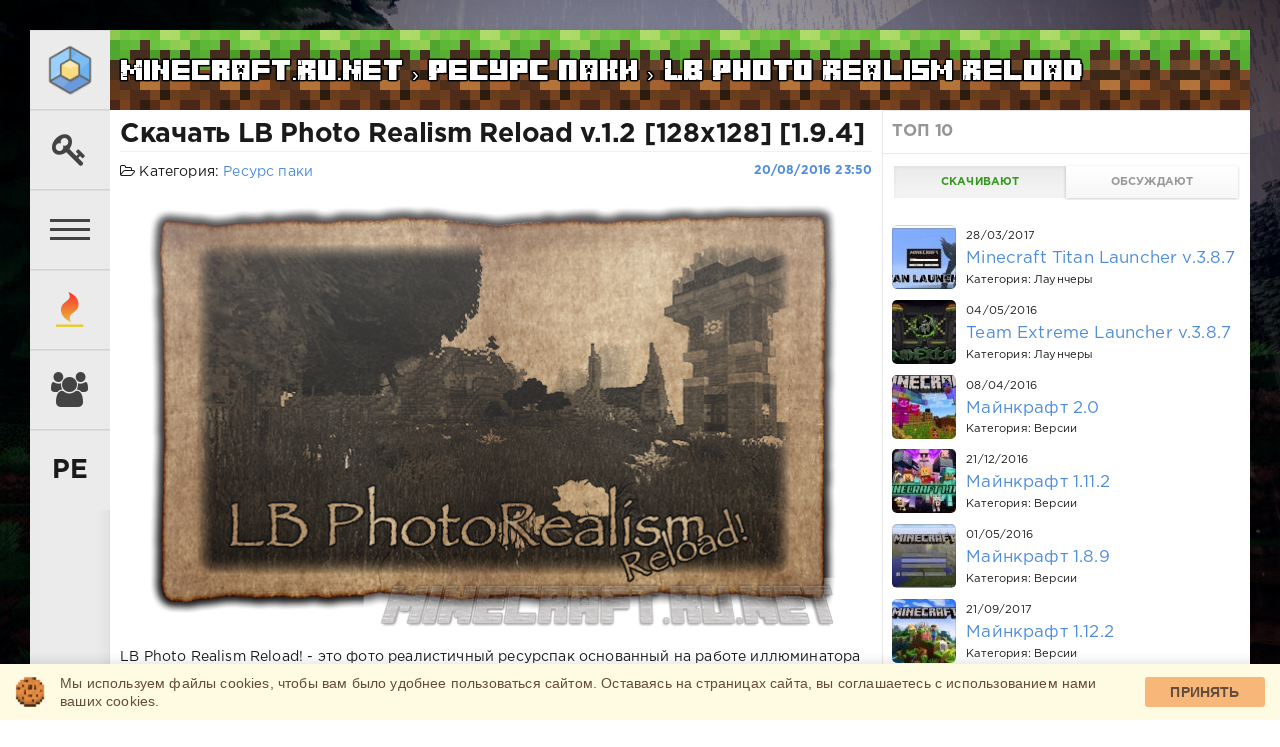

--- FILE ---
content_type: text/html; charset=utf-8
request_url: https://minecraft.ru.net/resource-packs/287-lb-photo-realism-reload.html
body_size: 26170
content:
<!DOCTYPE html>
<html prefix="og: http://ogp.me/ns#" lang="ru">
<head>
	<meta charset="utf-8" />
<title>LB Photo Realism Reload v.1.2 [128x128] [1.9.4] › Ресурс паки › Minecraft.Ru.Net — Скачать всё для Майнкрафт</title>
<meta name="description" content="LB Photo Realism Reload!  - это фото реалистичный ресурспак основанный на работе иллюминатора (LB Фото реализм). Reload версия сильно отличается от оригинала, потому что она использует очень старые те" />
<meta name="keywords" content="Reload, Realism, Photo" />
<meta property="og:site_name" content="Minecraft.Ru.Net — Скачать всё для Майнкрафт" />
<meta property="og:title" content="LB Photo Realism Reload v.1.2 [128x128] [1.9.4] › Ресурс паки › Minecraft.Ru.Net — Скачать всё для Майнкрафт" />
<meta property="og:url" content="https://minecraft.ru.net/resource-packs/287-lb-photo-realism-reload.html" />
<meta property="og:description" content="LB Photo Realism Reload!  - это фото реалистичный ресурспак основанный на работе иллюминатора (LB Фото реализм). Reload версия сильно отличается от оригинала, потому что она использует очень старые те" />
<meta property="og:image" content="https://minecraft.ru.net/uploads/posts/2016-08/1471726956_auhrqka.png" />
 
<link rel="canonical" href="https://minecraft.ru.net/resource-packs/287-lb-photo-realism-reload.html" /> 
<link rel="alternate" href='https://minecraft.ru.net/resource-packs/287-lb-photo-realism-reload.html' hreflang="ru-ru" />
<link rel="alternate" href='https://minecraft.ru.net/resource-packs/287-lb-photo-realism-reload.html' hreflang="uk-ua" />
<link rel="alternate" href='http://mc-pc.net/resource-packs/287-lb-photo-realism-reload.html' hreflang="en-au" />
<link rel="alternate" href='http://mc-pc.net/resource-packs/287-lb-photo-realism-reload.html' hreflang="en-gb" />
<link rel="alternate" href='http://mc-pc.net/resource-packs/287-lb-photo-realism-reload.html' hreflang="en-nl" /> 
<link rel="alternate" href='http://mc-pc.net/resource-packs/287-lb-photo-realism-reload.html' hreflang="en-no" />        
<link rel="alternate" href='http://mc-pc.net/resource-packs/287-lb-photo-realism-reload.html' hreflang="en-us" />
<link rel="alternate" href='http://mc-pc.net/resource-packs/287-lb-photo-realism-reload.html' hreflang="en-ph" />
<link rel="alternate" href='http://mc-pc.net/resource-packs/287-lb-photo-realism-reload.html' hreflang="en-cn" />
<link rel="alternate" href='http://mc-pc.net/resource-packs/287-lb-photo-realism-reload.html' hreflang="en-in" />
<link rel="alternate" href='http://mc-pc.net/resource-packs/287-lb-photo-realism-reload.html' hreflang="en" />
<link rel="alternate" type="application/rss+xml" title="Minecraft.Ru.Net — Скачать всё для Майнкрафт" href="https://minecraft.ru.net/rss.xml" />
<!--
███╗   ███╗██╗███╗   ██╗███████╗ ██████╗██████╗  █████╗ ███████╗████████╗██████╗ ██╗   ██╗   ███╗   ██╗███████╗████████╗
████╗ ████║██║████╗  ██║██╔════╝██╔════╝██╔══██╗██╔══██╗██╔════╝╚══██╔══╝██╔══██╗██║   ██║   ████╗  ██║██╔════╝╚══██╔══╝
██╔████╔██║██║██╔██╗ ██║█████╗  ██║     ██████╔╝███████║█████╗     ██║   ██████╔╝██║   ██║   ██╔██╗ ██║█████╗     ██║   
██║╚██╔╝██║██║██║╚██╗██║██╔══╝  ██║     ██╔══██╗██╔══██║██╔══╝     ██║   ██╔══██╗██║   ██║   ██║╚██╗██║██╔══╝     ██║   
██║ ╚═╝ ██║██║██║ ╚████║███████╗╚██████╗██║  ██║██║  ██║██║        ██║██╗██║  ██║╚██████╔╝██╗██║ ╚████║███████╗   ██║   
╚═╝     ╚═╝╚═╝╚═╝  ╚═══╝╚══════╝ ╚═════╝╚═╝  ╚═╝╚═╝  ╚═╝╚═╝        ╚═╝╚═╝╚═╝  ╚═╝ ╚═════╝ ╚═╝╚═╝  ╚═══╝╚══════╝   ╚═╝ 
-->	

	<style>.cc-btn:hover{text-decoration: none;}</style>	
	<meta name="theme-color" content="#389A22">
	<meta name="referrer" content="origin-when-crossorigin" />
	
	<meta name="HandheldFriendly" content="true">
	<meta name="viewport" content="user-scalable=no, initial-scale=1.0, maximum-scale=1.0, width=device-width"> 
	<meta name="apple-mobile-web-app-capable" content="yes">
	<meta name="apple-mobile-web-app-status-bar-style" content="default">

	<meta property="og:type" content="article" />

	
	


	

	<meta name="yandex-tableau-widget" content="logo=https://minecraft.ru.net/i/logo/apple-touch-icon-180x180.png, color=#ffffff" />

	<link rel="apple-touch-icon" sizes="114x114" href="/i/logo/apple-touch-icon-114x114.png">
	<link rel="apple-touch-icon" sizes="120x120" href="/i/logo/apple-touch-icon-120x120.png">
	<link rel="apple-touch-icon" sizes="144x144" href="/i/logo/apple-touch-icon-144x144.png">
	<link rel="apple-touch-icon" sizes="152x152" href="/i/logo/apple-touch-icon-152x152.png">
	<link rel="apple-touch-icon" sizes="180x180" href="/i/logo/apple-touch-icon-180x180.png">
	<link rel="apple-touch-icon" sizes="57x57" href="/i/logo/apple-touch-icon-57x57.png">
	<link rel="apple-touch-icon" sizes="60x60" href="/i/logo/apple-touch-icon-60x60.png">
	<link rel="apple-touch-icon" sizes="72x72" href="/i/logo/apple-touch-icon-72x72.png">
	<link rel="apple-touch-icon" sizes="76x76" href="/i/logo/apple-touch-icon-76x76.png">
	<link rel="icon" type="image/png" href="/i/logo/android-chrome-192x192.png" sizes="192x192">
	<link rel="icon" type="image/png" href="/i/logo/favicon-16x16.png" sizes="16x16">
	<link rel="icon" type="image/png" href="/i/logo/favicon-32x32.png" sizes="32x32">
	<link rel="icon" type="image/png" href="/i/logo/favicon-96x96.png" sizes="96x96">
	<link rel="shortcut icon" href="/i/logo/favicon.ico" type="image/x-icon" />

	<meta name="msapplication-square150x150logo" content="/i/logo/mediumtile.png" />
	<meta name="msapplication-square310x310logo" content="/i/logo/largetile.png" />
	<meta name="msapplication-square70x70logo" content="/i/logo/smalltile.png" />
	<meta name="msapplication-wide310x150logo" content="/i/logo/widetile.png" />
	
	<meta name='yandex-verification' content='75930865c9e7f58d' />
	<meta name="wot-verification" content="f00f886916a5da6ff0e3"/>
	
	<link href="/view/minecraft/css/f.css?345" type="text/css" rel="stylesheet">

	
	<!--script src="/view/minecraft/js/snow_html5.js?1"></script-->
	<!--link rel="stylesheet" href="/view/minecraft/css/snow_html5.css?9"-->

	<!--script>
	$(document).ready(function() {

		initLetItSnow();
	});	
	</script-->

	<style>
	body {
		background: url(/i/bg/22.jpg);
		background-attachment: fixed;
		background-repeat: no-repeat;
		background-position: center;
		background-size: cover;
	}
	</style>	
	



<link rel="stylesheet" href="/view/minecraft/css/font-awesome.min.css">	
<link rel="stylesheet" href="/view/minecraft/smart-cookies/css/smart-cookies.css" />
	
</head>
<body>


	<div class="page">
		<div class="wrp">
		
			
			<div class="topmenu_links hidden-xs hidden-sm" style="display:none">
				<ul class="list-inline uppercase">
					<li><a href="/versions/" title="Релизы">Релизы</a></li>
					<li><a href="/clients/" title="Клиенты">Клиенты</a></li>
					<li><a href="/launchers/" title="Лаунчеры">Лаунчеры</a></li>
					 
					<li><a href="javascript:ShowOrHide('mods-ver')">Моды</a></li>
					
					<li><a href="javascript:ShowOrHide('resource-packs-ver')">Ресурспаки</a></li>
					<li><a href="javascript:ShowOrHide('maps-ver')">Карты</a></li>
					<li><a href="javascript:ShowOrHide('shaders-ver')" title="Шейдеры">Шейдеры</a></li>
					
					<li><a href="javascript:ShowOrHide('modpacks-ver')">Модпаки</a></li>
					
					<li><a href="/tools/" title="Софт">Софт</a></li>
					<li><a href="/faq/" title="F.A.Q.">FAQ</a></li>
					<li><a href="/tags/" title="Теги Майнкрафт">Теги</a></li>
					
					<li class="pull-right"><a href="/add.html" title="Загрузить новый файл на сайт"><i class="fa fa-plus" aria-hidden="true"></i><span class="hidden-md"> Добавить файл</span></a></li>
					
					
					
				</ul>
				<div id="resource-packs-ver" style="display:none">
				
					<ul class="list-inline uppercase sub-ul">
						<li><a href="/resource-packs/">Все ресурспаки</a></li>
						<li><a href="/category/resources/1.20/">1.20</a></li>
						<li><a href="/category/resources/1.19/">1.19</a></li>
						<li><a href="/category/resources/1.18/">1.18</a></li>
						<li><a href="/category/resources/1.17/">1.17</a></li>
						<li><a href="/category/resources/1.16/">1.16</a></li>
						<li><a href="/category/resources/1.15/">1.15</a></li>
						<li><a href="/category/resources/1.14/">1.14</a></li>
						<li><a href="/category/resources/1.13/">1.13</a></li>
						<li><a href="/category/resources/1.12/">1.12</a></li>
						<li><a href="/category/resources/1.11/">1.11</a></li>
						<li><a href="/category/resources/1.10/">1.10</a></li>
						<li><a href="/category/resources/1.9/">1.9</a></li>
						<li><a href="/category/resources/1.8/">1.8</a></li>
						<li><a href="/category/resources/1.7/">1.7</a></li>
						<li><a href="/category/resources/1.6/">1.6</a></li>
					</ul>
					
					<ul class="list-inline uppercase sub-ul">
						<li><a href="/resource-packs/">Все разрешения</a></li>
						<li><a href="/category/resolution/4x4/">4x4</a></li>
						<li><a href="/category/resolution/8x8/">8x8</a></li>
						<li><a href="/category/resolution/16x16/">16x16</a></li>
						<li><a href="/category/resolution/32x32/">32x32</a></li>
						<li><a href="/category/resolution/64x64/">64x64</a></li>
						<li><a href="/category/resolution/128x128/">128x128</a></li>
						<li><a href="/category/resolution/256x256/">256x256</a></li>
						<li><a href="/category/resolution/512x512/">512x512</a></li>
						<li><a href="/category/resolution/1024x1024/">1024x1024</a></li>
						<li><a href="/category/resolution/2048x2048/">2048x2048</a></li>
						<li><a href="/category/resolution/4096x4096/">4096x4096</a></li>
					</ul>
				</div>
				
				<div id="shaders-ver" style="display:none">
					<ul class="list-inline uppercase sub-ul">
						<li><a href="/shaders/">Все шейдеры</a></li>
						<li><a href="/category/shaders/1.20/">1.20</a></li>
						<li><a href="/category/shaders/1.19/">1.19</a></li>
						<li><a href="/category/shaders/1.18/">1.18</a></li>
						<li><a href="/category/shaders/1.17/">1.17</a></li>
						<li><a href="/category/shaders/1.16/">1.16</a></li>
						<li><a href="/category/shaders/1.15/">1.15</a></li>
						<li><a href="/category/shaders/1.14/">1.14</a></li>
						<li><a href="/category/shaders/1.13/">1.13</a></li>
						<li><a href="/category/shaders/1.12/">1.12</a></li>
						<li><a href="/category/shaders/1.11/">1.11</a></li>
						<li><a href="/category/shaders/1.10/">1.10</a></li>
						<li><a href="/category/shaders/1.9/">1.9</a></li>
						<li><a href="/category/shaders/1.8/">1.8</a></li>
						<li><a href="/category/shaders/1.7/">1.7</a></li>
						<li><a href="/category/shaders/1.6/">1.6</a></li>
						<li><a href="/category/shaders/1.5/">1.5</a></li>
					</ul>
				</div>
				
				<div id="maps-ver" style="display:none">
					<ul class="list-inline uppercase sub-ul">
						<li><a href="/maps/">Все карты</a></li>
						<li><a href="/category/maps/1.20/">1.20</a></li>
						<li><a href="/category/maps/1.19/">1.19</a></li>
						<li><a href="/category/maps/1.18/">1.18</a></li>
						<li><a href="/category/maps/1.17/">1.17</a></li>
						<li><a href="/category/maps/1.16/">1.16</a></li>
						<li><a href="/category/maps/1.15/">1.15</a></li>
						<li><a href="/category/maps/1.14/">1.14</a></li>
						<li><a href="/category/maps/1.13/">1.13</a></li>
						<li><a href="/category/maps/1.12/">1.12</a></li>
						<li><a href="/category/maps/1.11/">1.11</a></li>
						<li><a href="/category/maps/1.10/">1.10</a></li>
						<li><a href="/category/maps/1.9/">1.9</a></li>
						<li><a href="/category/maps/1.8/">1.8</a></li>
						<li><a href="/category/maps/1.7/">1.7</a></li>
						<li><a href="/category/maps/1.6/">1.6</a></li>
						<li><a href="/category/maps/1.5/">1.5</a></li>
					</ul>
				</div>
				
				<div id="mods-ver" style="display:none">
					<ul class="list-inline uppercase sub-ul">
						<li><a href="/mods/">Все моды</a></li>
						<li><a href="/category/mods/1.20/">1.20</a></li>
						<li><a href="/category/mods/1.19/">1.19</a></li>
						<li><a href="/category/mods/1.18/">1.18</a></li>
						<li><a href="/category/mods/1.17/">1.17</a></li>
						<li><a href="/category/mods/1.16/">1.16</a></li>
						<li><a href="/category/mods/1.15/">1.15</a></li>
						<li><a href="/category/mods/1.14/">1.14</a></li>
						<li><a href="/category/mods/1.13/">1.13</a></li>
						<li><a href="/category/mods/1.12/">1.12</a></li>
						<li><a href="/category/mods/1.11/">1.11</a></li>
						<li><a href="/category/mods/1.10/">1.10</a></li>
						<li><a href="/category/mods/1.9/">1.9</a></li>
						<li><a href="/category/mods/1.8/">1.8</a></li>
						<li><a href="/category/mods/1.7/">1.7</a></li>
						<li><a href="/category/mods/1.6/">1.6</a></li>
						<li><a href="/category/mods/1.5/">1.5</a></li>
					</ul>
				</div>
				<div id="modpacks-ver" style="display:none">
					<ul class="list-inline uppercase sub-ul">
						<li><a href="/modpacks/">Все модпаки</a></li>
						<li><a href="/category/modpacks/1.20/">1.20</a></li>
						<li><a href="/category/modpacks/1.19/">1.19</a></li>
						<li><a href="/category/modpacks/1.18/">1.18</a></li>
						<li><a href="/category/modpacks/1.17/">1.17</a></li>
						<li><a href="/category/modpacks/1.16/">1.16</a></li>
						<li><a href="/category/modpacks/1.15/">1.15</a></li>
						<li><a href="/category/modpacks/1.14/">1.14</a></li>
						<li><a href="/category/modpacks/1.13/">1.13</a></li>
						<li><a href="/category/modpacks/1.12/">1.12</a></li>
						<li><a href="/category/modpacks/1.11/">1.11</a></li>
						<li><a href="/category/modpacks/1.10/">1.10</a></li>
						<li><a href="/category/modpacks/1.9/">1.9</a></li>
						<li><a href="/category/modpacks/1.8/">1.8</a></li>
						<li><a href="/category/modpacks/1.7/">1.7</a></li>
						<li><a href="/category/modpacks/1.6/">1.6</a></li>
						<li><a href="/category/modpacks/1.5/">1.5</a></li>
					</ul>
				</div>	
			</div>

		
			<div class="body">
				
				<div id="body_left" class="sky-liner-inv">
					<div class="body_left_in  sky-liner">
					
					<header id="header">
						
						<a class="logotype sky-liner" href="/" title="MINECRAFT RUNET">
							<img class="icon icon-logo" src="/i/logo40px.png" alt="ĺogo" width="40" height="40">
						</a>

						<div class="loginpane">
	
	
	<button type="button" id="loginbtn" class="h_btn login  sky-liner">
		<i class="fa fa fa-key fa-var-x icon_opa icon-top_x icon-gray login-lock-icon"></i>
		
		<span class="title_hide">Войти</span>
		<span class="icon_close">
			<i class="mt_1"></i><i class="mt_2"></i>
		</span>
	</button>
	<div id="login_drop" class="head_drop">
	
<div class="hd_pad_soc">
<p>Авторизация через соц. сети</p>	
				<div class="soc_links">
					<a rel="nofollow" href="https://oauth.vk.com/authorize?client_id=5455893&amp;redirect_uri=https%3A%2F%2Fminecraft.ru.net%2Findex.php%3Fdo%3Dauth-social%26provider%3Dvk&amp;scope=offline%2Cwall%2Cemail&amp;state=c2c2f241ccafd388a107343b630c9a39&amp;response_type=code" target="_blank" class="soc_vk">
						<i class="fa fa-vk" aria-hidden="true"></i>
					</a>
					
					
					<a rel="nofollow" href="https://oauth.yandex.ru/authorize?client_id=9b364165f5514c828702ae0f0a089cec&amp;redirect_uri=https%3A%2F%2Fminecraft.ru.net%2Findex.php%3Fdo%3Dauth-social%26provider%3Dyandex&amp;state=c2c2f241ccafd388a107343b630c9a39&amp;response_type=code" target="_blank" class="soc_ya">
						<i class="fa fa-yahoo" aria-hidden="true"></i>
					</a>

					<a rel="nofollow" href="https://connect.ok.ru/oauth/authorize?client_id=1264595200&amp;redirect_uri=https%3A%2F%2Fminecraft.ru.net%2Findex.php%3Fdo%3Dauth-social%26provider%3Dod&amp;state=c2c2f241ccafd388a107343b630c9a39&amp;response_type=code" target="_blank" class="soc_od">
						<i class="fa fa-odnoklassniki" aria-hidden="true"></i>
					</a>
					
				</div>	
</div>	
	
		<div class="hd_pad">
			<form class="login_form" method="post">
				<ul>
					<li class="form-group">
						<label for="login_name">Логин:</label>
						<input placeholder="Логин:" type="text" name="login_name" id="login_name" class="wide">
					</li>
					<li class="form-group">
						<label for="login_password">Пароль</label>
						<input placeholder="Пароль" type="password" name="login_password" id="login_password" class="wide">
					</li>
					<li>
						<button class="btn" onclick="submit();" type="submit" title="Войти">
							<b>Войти</b>
						</button>
					</li>
				</ul>
				<input name="login" type="hidden" id="login" value="submit">
				<div class="login_form__foot">
					<a class="right" href="/reg.html"><b>Регистрация</b></a>
					<a href="/pass.html">Забыли пароль?</a>
				</div>
			</form>
		</div>
	</div>
	
</div>
						
						<button title="Меню" class="h_btn" id="menubtn">
							<span class="menu_toggle">
								<i class="mt_1"></i><i class="mt_2"></i><i class="mt_3"></i>
							</span>
						</button>
						
						
						
						<button title="ТОП 100" class="h_btn sky-liner" onclick="window.location.href='/top100/'">
								<i class="fa fa-fire fire-text fa-var-x icon_opa icon-top_x icon-gray" aria-hidden="true"></i>
						</button>
						
						<button title="Пользователи" class="h_btn sky-liner" onclick="window.location.href='/users/'">
								<i class="fa fa-users fa-var-x icon_opa icon-top_x icon-gray" aria-hidden="true"></i>
						</button>						
						<button title="Майнкрафт Pocket Edition" class="h_btn sky-liner" onclick="window.location.href='//mcpe-ru.net'">
								<span class="h1">PE</span>
						</button>	
						
						<!--button title="Форум" class="h_btn" onclick="window.location.href='/forum/'">
							<i class="fa fa-comments-o fa-3x icon_opa icon-forum_m" aria-hidden="true"></i>
						</button-->	
					</header>
					</div>
					<button class="h_btn sky-liner" id="upper"><i class="fa fa-arrow-up fa-var-x icon_opa icon-top_x icon-gray" aria-hidden="true"></i></button>
					<div id="menu">
						<div class="greenmenu">
    <nav class="menu">
        <div class="gw-sidebar">
            <div id="gw-sidebar" class="gw-sidebar">
                <div class="nano-content">
                    <ul class="gw-nav gw-nav-list">
                       
                        <li class="init-arrow-down"> <a href="javascript:void(0)"> <span class="gw-menu-text">Клиенты &amp; Лаунчеры</span> <b class="gw-arrow"></b> </a>
                            <ul class="gw-submenu">
                                <li><a href="/versions/" title="Скачать последнюю версию Майнкрафт">Официальные версии</a></li>
                                <li><a href="/clients/" title="Скачать пиратский клиент читами для Майнкрафт">Клиенты</a></li>
                                <li><a href="/launchers/" title="Скачать лаунчер для Майнкрафт">Лаунчеры</a></li>
                            </ul>
                        </li>
                        <li class="init-arrow-down"> <a href="javascript:void(0)"> <span class="gw-menu-text">Моды</span> <b class="gw-arrow"></b> </a>
                            <ul class="gw-submenu">
                                <li><a href="/mods/">Все версии</a></li>
								<li><a href="/category/mods/1.20/">1.20</a></li>
								<li><a href="/category/mods/1.19/">1.19</a></li>
								<li><a href="/category/mods/1.18/">1.18</a></li>
								<li><a href="/category/mods/1.17/">1.17</a></li>
								<li><a href="/category/mods/1.16/">1.16</a></li>
								<li><a href="/category/mods/1.15/">1.15</a></li>
								<li><a href="/category/mods/1.14/">1.14</a></li>
								<li><a href="/category/mods/1.13/">1.13</a></li>
								<li><a href="/category/mods/1.12/">1.12</a></li>
								<li><a href="/category/mods/1.11/">1.11</a></li>
								<li><a href="/category/mods/1.10/">1.10</a></li>
                                <li><a href="/category/mods/1.9/">1.9</a></li>
                                <li><a href="/category/mods/1.8/">1.8</a></li>
                                <li><a href="/category/mods/1.7/">1.7</a></li>
                                <li><a href="/category/mods/1.5/">1.5</a></li>
                            </ul>
                        </li>

						
						
                        <li class="init-arrow-down"> <a href="javascript:void(0)"> <span class="gw-menu-text">Ресурс паки</span> <b class="gw-arrow icon-arrow-up8"></b> </a>
                            <ul class="gw-submenu">
                                <li><a href="/resource-packs/">Все версии</a></li>
								<li><a href="/category/resources/1.20/">1.20</a></li>
								<li><a href="/category/resources/1.19/">1.19</a></li>
								<li><a href="/category/resources/1.18/">1.18</a></li>
								<li><a href="/category/resources/1.17/">1.17</a></li>
								<li><a href="/category/resources/1.16/">1.16</a></li>
								<li><a href="/category/resources/1.15/">1.15</a></li>
								<li><a href="/category/resources/1.14/">1.14</a></li>
								<li><a href="/category/resources/1.13/">1.13</a></li>
								<li><a href="/category/resources/1.12/">1.12</a></li>
								<li><a href="/category/resources/1.11/">1.11</a></li>
								<li><a href="/category/resources/1.10/">1.10</a></li>
                                <li><a href="/category/resources/1.9/">1.9</a></li>
                                <li><a href="/category/resources/1.8/">1.8</a></li>
                                <li><a href="/category/resources/1.7/">1.7</a></li>
                              </ul>
                        </li>
                        <li class="init-arrow-down"> <a href="javascript:void(0)"> <span class="gw-menu-text">Текстур паки</span> <b></b> </a>
                            <ul class="gw-submenu">
                                <li><a href="/texture-packs/">Все версии</a></li>
                                <li><a href="/category/textures/1.6/">1.6</a></li>
                                <li><a href="/category/textures/1.5/">1.5</a></li>
                                <li><a href="/category/textures/1.4/">1.4</a></li>
								<li><a href="/category/textures/1.3/">1.3</a></li>
                            </ul>
                        </li>
                        <li class="init-arrow-down"> <a href="javascript:void(0)"> <span class="gw-menu-text">Карты</span> <b></b> </a>
                            <ul class="gw-submenu">
                                <li><a href="/maps/">Все версии</a></li>
								<li><a href="/category/maps/1.20/">1.20</a></li>
								<li><a href="/category/maps/1.19/">1.19</a></li>
								<li><a href="/category/maps/1.18/">1.18</a></li>
								<li><a href="/category/maps/1.17/">1.17</a></li>
								<li><a href="/category/maps/1.16/">1.16</a></li>
								<li><a href="/category/maps/1.15/">1.15</a></li>
								<li><a href="/category/maps/1.14/">1.14</a></li>
								<li><a href="/category/maps/1.13/">1.13</a></li>
								<li><a href="/category/maps/1.12/">1.12</a></li>
								<li><a href="/category/maps/1.11/">1.11</a></li>
								<li><a href="/category/maps/1.10/">1.10</a></li>
                                <li><a href="/category/maps/1.9/">1.9</a></li>
                                <li><a href="/category/maps/1.8/">1.8</a></li>
                                <li><a href="/category/maps/1.7/">1.7</a></li>
                                <li><a href="/category/maps/1.5/">1.5</a></li>
								
                            </ul>
                        </li>
                        <li class="init-arrow-down"> <a href="javascript:void(0)"> <span class="gw-menu-text">Шейдеры</span> <b></b> </a>
                            <ul class="gw-submenu">
                                <li><a  href="/shaders/" title="Скачать шейдеры для Майнкрафт">Все версии</a></li>
								<li><a href="/category/shaders/1.20/">1.20</a></li>
								<li><a href="/category/shaders/1.19/">1.19</a></li>
								<li><a href="/category/shaders/1.18/">1.18</a></li>
								<li><a href="/category/shaders/1.17/">1.17</a></li>
								<li><a href="/category/shaders/1.16/">1.16</a></li>
								<li><a href="/category/shaders/1.15/">1.15</a></li>
								<li><a href="/category/shaders/1.14/">1.14</a></li>
								<li><a href="/category/shaders/1.13/">1.13</a></li>
								<li><a href="/category/shaders/1.12/">1.12</a></li>
								<li><a href="/category/shaders/1.11/">1.11</a></li>
								<li><a href="/category/shaders/1.10/">1.10</a></li>
                                <li><a href="/category/shaders/1.9/">1.9</a></li>
                                <li><a href="/category/shaders/1.8/">1.8</a></li>
                                <li><a href="/category/shaders/1.7/">1.7</a></li>
                                <li><a href="/category/shaders/1.5/">1.5</a></li>
                            </ul>
                        </li>
						
						
                        <!--li class="init-arrow-down"> <a href="javascript:void(0)"> <span class="gw-menu-text">Модпаки (недоступно)</span> <b class="gw-arrow"></b> </a>
                            <ul class="gw-submenu">
                                <li><a href="/modpacks/">Все версии</a></li>
								<li><a href="/category/modpacks/1.12/">1.12</a></li>
								<li><a href="/category/modpacks/1.12/">1.12</a></li>
								<li><a href="/category/modpacks/1.11/">1.11</a></li>
								<li><a href="/category/modpacks/1.10/">1.10</a></li>
                                <li><a href="/category/modpacks/1.9/">1.9</a></li>
                                <li><a href="/category/modpacks/1.8/">1.8</a></li>
                                <li><a href="/category/modpacks/1.7/">1.7</a></li>
                                <li><a href="/category/modpacks/1.6/">1.6</a></li>
                                <li><a href="/category/modpacks/1.5/">1.5</a></li>
                            </ul>
                        </li-->
				

                        <li> <a  href="/tools/" title="Скачать утилиты и софт для Майнкрафт"><span class="gw-menu-text">Утилиты</span></a> </li>						
						<li> <a  href="/faq/" title="Читать рецепты по Майнкрафт в нашем FAQ"><span class="gw-menu-text">FAQ</span></a> </li>
                    </ul>
                </div>
            </div>
        </div>
    </nav>
    <!-- Поиск -->
    <form id="q_search" method="post">
        <div class="q_search">
            <input id="story" name="story" placeholder="Поиск по сайту..." type="search">
            <button class="q_search_btn" type="submit" title="Найти"><svg class="icon icon-search"><use xlink:href="#icon-search"></use></svg><span class="title_hide">Найти</span></button>
        </div>
        <input type="hidden" name="do" value="search">
        <input type="hidden" name="subaction" value="search">
    </form>
    <!-- / Поиск -->	
</div>
					</div>
				</div>
				<div class="body_right">
					
					
					<div id="breadcrumbs">
						
						<div class="speedbar"><div class="over text-shadow fs20px minecraft-font-big speedbar_padding"><span id="fast-links"><span itemscope itemtype="http://data-vocabulary.org/Breadcrumb"><a href="https://minecraft.ru.net/" itemprop="url"><span itemprop="title">Minecraft.Ru.Net</span></a></span> › <span itemscope itemtype="http://data-vocabulary.org/Breadcrumb"><a href="https://minecraft.ru.net/resource-packs/" itemprop="url"><span itemprop="title">Ресурс паки</span></a></span> › LB Photo Realism Reload</span></div></div>
					</div>
					
					<div id="mainside" class="structure">
						<div class="str_left">
							
							<section id="content">
								
							
								
							<div id='main-container'><article class="block story fullstory" itemscope itemtype="http://schema.org/DataDownload">
<!-- https://minecraft.ru.net/uploads/posts/2016-08/64x64/1471726956_auhrqka.png -->
	
	<h1 class="title">Скачать LB Photo Realism Reload v.1.2 [128x128] [1.9.4]</h1>
	<div class="story_top ignore-select">
		
		<span class=""><i class="fa fa-folder-open-o"></i> Категория: <a href="https://minecraft.ru.net/resource-packs/">Ресурс паки</a>&nbsp;&nbsp;</span>
		<time class="date grey pull-right" datetime="2016-08-20"><a href="https://minecraft.ru.net/2016/08/20/" >20/08/2016 23:50</a></time>
	</div>
	
	<div class="text">
 	
<div class="img_gloss w100" itemscope itemtype="http://schema.org/ImageObject">
        <img class="full-poster img-responsive" itemprop="contentUrl" src="/uploads/posts/2016-08/1471726956_auhrqka.png" alt="Майнкрафт LB Photo Realism Reload" title="Майнкрафт LB Photo Realism Reload" />
        <meta itemprop="name" content="LB Photo Realism Reload" />
        <meta itemprop="description" content="LB Photo Realism Reload Ресурс паки Майнкрафт" />
        </div>
<p>LB Photo Realism Reload!  - это фото реалистичный ресурспак основанный на работе иллюминатора (LB Фото реализм). Reload версия сильно отличается от оригинала, потому что она использует очень старые текстуры LBPR. Основная цель этого ресурспака, это сделать Minecraft как можно более реалистичным, красивым и привлекательным для новых игроков. LBPR Reload довольно близка  к дефолтным Minecraft текстурам, так что это не будет большой проблемой, чтобы начать играть с ним. Пакет включает в себя множество 3D-моделей, анимации и случайных текстур.</p>
<div class="clr"></div>





        
	<!--spoiler-->
		<div class="title_spoiler1">
			<a href="javascript:ShowOrHide('sp1')"><img id="image-sp1" style="border: medium none; vertical-align: middle;" alt="" src="/view/minecraft/i/spoiler-plus.gif"></a>&nbsp;<a href="javascript:ShowOrHide('sp1')"><h2 class="normaltext">Видео обзор LB Photo Realism Reload на YouTube</h2>:</a>
		</div>
		<div id="sp1" class="text_spoiler1" style="display: none;">
			<center itemscope itemtype="http://schema.org/VideoObject">
				<meta itemprop="name" content="LB Photo Realism Reload" />
                <meta itemprop="thumbnailUrl" content="https://minecraft.ru.net/uploads/posts/2016-08/thumbs/1471726956_auhrqka.png" />
                <meta itemprop="uploadDate" content="2016-08-20 23:50:00" />
                <meta itemprop="description" content="Видео обзор LB Photo Realism Reload из категории Майнкрафт Ресурс паки" />
				<meta itemprop="isFamilyFriendly" content="true" />
				<iframe width="620" height="350" itemprop="embedUrl" src="https://www.youtube.com/embed/YyKs5Y3v6pE" frameborder="0" allowfullscreen>
                    <a itemprop="url" href="https://www.youtube.com/embed/YyKs5Y3v6pE"></a>
                  <span itemprop="thumbnail" itemscope itemtype="http://schema.org/ImageObject"> 
                    <img itemprop="contentUrl" src="/uploads/posts/2016-08/thumbs/1471726956_auhrqka.png" />
                  </span>  
                
                </iframe> 
			</center>
		</div>
	<!--spoiler_end-->  



 
 






        
	<!--spoiler-->
		<div class="title_spoiler4">
			<a href="javascript:ShowOrHide('sp4')"><img id="image-sp4" style="border: medium none; vertical-align: middle;" alt="" src="/view/minecraft/i/spoiler-plus.gif"></a>&nbsp;<a href="javascript:ShowOrHide('sp4')"><h3 class="normaltext">Как установить LB Photo Realism Reload</h3>:</a>
		</div>
		<div id="sp4" class="text_spoiler4" style="display: none;">
		<!--drupal_ol_1--><ol type="1"><li><!--/drupal_ol-->Скачайте и установите Java<br /></li><!--drupal_li--><li>Установите OptiFine HD или используйте патчер McPatcher HD (для установки текстур разрешением больше 32x)<br /></li><!--drupal_li--><li>Нажмите комбинацию <b>WIN + R</b><br /></li><!--drupal_li--><li>Введите <b>%appdata%</b><br /></li><!--drupal_li--><li>Перейдите в папку <b>.minecraft/resourcepacks</b> (если ее нет, то создайте) <br /></li><!--drupal_li--><li>Переместите ресурс пак (.zip/.jar файл) в папку <b>«resourcepacks»</b><br /></li><!--drupal_li--><li>Запустите Minecraft и зайдите в настройки<br /></li><!--drupal_li--><li>Нажмите в <b>Пакеты ресурсов</b>  и переместите ресурс пак из колонки <b> Доступные</b>  в колонку <b> Выбранные</b> <br /></li></ol><!--drupal_list_end-->Более подробно читайте в инструкции как установить пакеты ресурсов в Майнкрафт
		</div>
	<!--spoiler_end-->  










        
<div>

</div>        
        
        







	<!--spoiler-->
		<div class="title_spoiler2">
			<a href="javascript:ShowOrHide('sp12')"><img id="image-sp12" style="border: medium none; vertical-align: middle;" alt="" src="/view/minecraft/i/spoiler-plus.gif"></a>&nbsp;<a href="javascript:ShowOrHide('sp12')"><h3 class="normaltext">Скриншоты LB Photo Realism Reload</h3>:</a>
		</div>
		<div id="sp12" class="text_spoiler2" style="display: none;">
		<center>
		<ul class="xfieldimagegallery screenshots"><li><a href="https://minecraft.ru.net/uploads/posts/2016-08/1471732311_dygg3pf.jpg" rel="highslide" class="highslide" target="_blank"><img src="/uploads/posts/2016-08/thumbs/1471732311_dygg3pf.jpg" alt="" /></a></li><li><a href="https://minecraft.ru.net/uploads/posts/2016-08/1471732308_eyifggk.jpg" rel="highslide" class="highslide" target="_blank"><img src="/uploads/posts/2016-08/thumbs/1471732308_eyifggk.jpg" alt="" /></a></li><li><a href="https://minecraft.ru.net/uploads/posts/2016-08/1471732328_lb-photorealism-reload-1-696x397.jpg" rel="highslide" class="highslide" target="_blank"><img src="/uploads/posts/2016-08/thumbs/1471732328_lb-photorealism-reload-1-696x397.jpg" alt="" /></a></li><li><a href="https://minecraft.ru.net/uploads/posts/2016-08/1471732330_lb-photorealism-reload-2-696x397.jpg" rel="highslide" class="highslide" target="_blank"><img src="/uploads/posts/2016-08/thumbs/1471732330_lb-photorealism-reload-2-696x397.jpg" alt="" /></a></li><li><a href="https://minecraft.ru.net/uploads/posts/2016-08/1471732309_lb-photorealism-reload-3-696x397.jpg" rel="highslide" class="highslide" target="_blank"><img src="/uploads/posts/2016-08/thumbs/1471732309_lb-photorealism-reload-3-696x397.jpg" alt="" /></a></li><li><a href="https://minecraft.ru.net/uploads/posts/2016-08/1471732306_lb-photorealism-reload-4-696x397.jpg" rel="highslide" class="highslide" target="_blank"><img src="/uploads/posts/2016-08/thumbs/1471732306_lb-photorealism-reload-4-696x397.jpg" alt="" /></a></li><li><a href="https://minecraft.ru.net/uploads/posts/2016-08/1471732367_lb-photorealism-reload-5-696x397.jpg" rel="highslide" class="highslide" target="_blank"><img src="/uploads/posts/2016-08/thumbs/1471732367_lb-photorealism-reload-5-696x397.jpg" alt="" /></a></li><li><a href="https://minecraft.ru.net/uploads/posts/2016-08/1471732320_lb-photorealism-reload-6-696x397.jpg" rel="highslide" class="highslide" target="_blank"><img src="/uploads/posts/2016-08/thumbs/1471732320_lb-photorealism-reload-6-696x397.jpg" alt="" /></a></li><li><a href="https://minecraft.ru.net/uploads/posts/2016-08/1471732383_lb-photorealism-reload-7-696x359.jpg" rel="highslide" class="highslide" target="_blank"><img src="/uploads/posts/2016-08/thumbs/1471732383_lb-photorealism-reload-7-696x359.jpg" alt="" /></a></li><li><a href="https://minecraft.ru.net/uploads/posts/2016-08/1471732308_lb-photorealism-reload-8-696x400.jpg" rel="highslide" class="highslide" target="_blank"><img src="/uploads/posts/2016-08/thumbs/1471732308_lb-photorealism-reload-8-696x400.jpg" alt="" /></a></li><li><a href="https://minecraft.ru.net/uploads/posts/2016-08/1471732348_lb-photorealism-reload-9-696x359.jpg" rel="highslide" class="highslide" target="_blank"><img src="/uploads/posts/2016-08/thumbs/1471732348_lb-photorealism-reload-9-696x359.jpg" alt="" /></a></li><li><a href="https://minecraft.ru.net/uploads/posts/2016-08/1471732339_lb-photorealism-reload-10-696x359.jpg" rel="highslide" class="highslide" target="_blank"><img src="/uploads/posts/2016-08/thumbs/1471732339_lb-photorealism-reload-10-696x359.jpg" alt="" /></a></li><li><a href="https://minecraft.ru.net/uploads/posts/2016-08/1471732368_lb-photo-realism-reload-resource-pack-1.jpg" rel="highslide" class="highslide" target="_blank"><img src="/uploads/posts/2016-08/thumbs/1471732368_lb-photo-realism-reload-resource-pack-1.jpg" alt="" /></a></li><li><a href="https://minecraft.ru.net/uploads/posts/2016-08/1471732390_lb-photo-realism-reload-resource-pack-3.jpg" rel="highslide" class="highslide" target="_blank"><img src="/uploads/posts/2016-08/thumbs/1471732390_lb-photo-realism-reload-resource-pack-3.jpg" alt="" /></a></li><li><a href="https://minecraft.ru.net/uploads/posts/2016-08/1471732307_lb-photo-realism-reload-resource-pack-6.jpg" rel="highslide" class="highslide" target="_blank"><img src="/uploads/posts/2016-08/thumbs/1471732307_lb-photo-realism-reload-resource-pack-6.jpg" alt="" /></a></li></ul>
		</center>
		</div>
	<!--spoiler_end-->        





        
         
        
       
     
    


	
    
<div class="attachment title_attach1">
	<div>
		<i class="fa fa-download"></i> Скачать <a class="dwnlnk" target="_blank" href="https://minecraft.ru.net/download/574" title="lbpr-reload-1.9-release-x128-v.1.2.zip">lbpr-reload-1.9-release-x128-v.1.2.zip</a> <span class="grey"> [101,08 Mb] cкачан: 505 раз(а)</span> <a rel="nofollow" class="pull-right" target="_blank" href="https://www.virustotal.com/ru/file/414f56e77f6e5289fbbe3abff88e1004a8cb6ec33584abc9b2aad8a2046de6d4/analysis/" title="SHA256: 414f56e77f6e5289fbbe3abff88e1004a8cb6ec33584abc9b2aad8a2046de6d4"><i class="fa fa-shield green"></i></a>
	</div>

</div>
   
       

 
   
       

 
 
        
        
       
  




        
<div class="attachment title_official">
	<i class="fa fa-globe"></i> Скачать <a class="pointer" id="dwnbtn" onclick="event.preventDefault();showDwnLinks('https://minecraft.curseforge.com/projects/d-x128-lb-photo-realism-reload-1-11-beta-check',1)" rel="nofollow" target="_blank" title="LB Photo Realism Reload - альтернативные ссылки на скачивание"><b>LB Photo Realism Reload</b> для Майнкрафт 1.7.10 / 1.8 / 1.9.2 / 1.10.2 / 1.11 / 1.12 / 1.13 / 1.14 / 1.15 / 1.16 / 1.17 / 1.18 / 1.19 / 1.20</a>
	<div style="display:none" id="dwn_response"></div>
	
</div>
        




   

        




        
<div class="attachment title_official">
	<i class="fa fa-globe"></i> Скачать последнюю версию <b>LB Photo Realism Reload</b> с 

	
	<a style="cursor:pointer" id="download_btn" rel="nofollow" title="LB Photo Realism Reload  1.2 - официальная страница">официального сайта</a>
	<div id="download_oficial" title="Внимание" style="display:none;">
	Скачивать файлы с официальных источников могут только <a href="/reg.html">зарегистрированные пользователи</a>
	</div>
	
</div>
        
 

 
    


        


        <div class="attachment title_virus"><i class="fa fa-shield green"></i> <span class="hidden-xs">Файлы без вирусов. </span>Проверено VirusTotal
        <img style="float:right;border: 1px solid #ECECEC;border-radius: 3px;" src="/view/minecraft/images/trust-link.gif" alt="Trusted & Virus free">
        </div>

                
        
        
		
	</div>
	<div class="category grey">
				
		<i class="fa fa-folder-open-o"></i> Категория: <a href="https://minecraft.ru.net/resource-packs/">Ресурс паки</a>&nbsp;&nbsp;
				
		
		<i class="fa fa-hashtag"></i> <span>Версия MC: <a href="/category/resources/1.9.4/">1.9.4</a></span>&nbsp;&nbsp;
		
		
		
		
		
	
<i class="fa fa-tags"></i>  <span>Разрешение текстур: <a href="/category/resolution/128x128/">128x128</a></span>&nbsp;&nbsp;
			
		
	 

	</div>
	<div class="story_tools ignore-select">
		<div class="story_tools_in">
		<!-- Ya.Share -->
		<div class="share">

			<div id="vk_like"></div>

		</div>
		<!-- / Ya.Share -->
		<!--noindex-->
			<div class="rate">
				
				<div class="rate_stars" itemprop="aggregateRating" itemscope itemtype="http://schema.org/AggregateRating">
				
                <meta itemprop="itemReviewed" content="LB Photo Realism Reload" />    
				<div id='ratig-layer-287'>
	<div class="rating">
		<ul class="unit-rating">
			<li class="current-rating" style="width:86%;">4,3</li>
			<li><a href="#" title="Ужас :(" class="r1-unit" onclick="doRate('1', '287'); return false;">1</a></li>
			<li><a href="#" title="Так себе" class="r2-unit" onclick="doRate('2', '287'); return false;">2</a></li>
			<li><a href="#" title="Неплохо" class="r3-unit" onclick="doRate('3', '287'); return false;">3</a></li>
			<li><a href="#" title="Отлично" class="r4-unit" onclick="doRate('4', '287'); return false;">4</a></li>
			<li><a href="#" title="Круто!" class="r5-unit" onclick="doRate('5', '287'); return false;">5</a></li>
		</ul>
	</div>
	<div class="rating-info grey">
	<span itemprop="worstRating" class="hide">0</span>
	<span>Оценка: </span><span itemprop="ratingValue">4,3</span>/<span itemprop="bestRating">5</span>
	<span>(Голосов: <span itemprop="ratingCount">21</span>)</span>
</div>
</div>
				</div>
				
				
				
			</div><!--/noindex-->
		
		</div>
		<ul class="meta grey">
			<li class="meta_author" title="Наябедничать">
				<i class="fa fa-info" aria-hidden="true"></i> 
			</li>
			<li class="meta_author" title="Автор">
				
	<i class="fa fa-user"></i> <a onclick="ShowProfile('NOX', 'https://minecraft.ru.net/user/NOX/', '0'); return false;" href="https://minecraft.ru.net/user/NOX/">NOX</a>
			</li>
			<li class="meta_coms" title="Комментариев: 0"><i class="fa fa-commenting-o"></i> <a id="comment-url" href="https://minecraft.ru.net/resource-packs/287-lb-photo-realism-reload.html#comment">0</a></li>
			<li class="meta_views" title="Просмотров: 21 033"><i class="fa fa-eye"></i> 21 033</li>
		</ul>
	</div>
</article>



<div class="block ignore-select">			
					<h4 class="title bb m-t-20">
					
					Вместе с LB Photo Realism Reload скачивают
					</h4>


			<div class="tab-pane active" id="news_rel"><div class="story_line story_line_rel">
		<a href="https://minecraft.ru.net/resource-packs/946-fresh-animations.html" title="Fresh Animations"><i class="img_gloss image cover" style="background-image: url(https://minecraft.ru.net/uploads/posts/2022-03/64x64/1646335992_cwhpcxt.png)"></i></a>
		<div>
			<span class="date"><time datetime="2022-03-03">03/03/2022</time></span>
			<span class="t-title"><a href="https://minecraft.ru.net/resource-packs/946-fresh-animations.html" title="Fresh Animations v.1.5  [64x64]"><span class="title">Fresh Animations v.1.5  [64x64]</span></a></span>
			<span class="top-version">
							
				Версия MC: <a href="/category/resources/1.18.1/">1.18.1</a>
				
				
				
				
				
				
				
				
			</span>
		</div>
</div><div class="story_line story_line_rel">
		<a href="https://minecraft.ru.net/resource-packs/843-enhanced-photo-realism-christmas-edition.html" title="Enhanced Photo Realism: Christmas Edition"><i class="img_gloss image cover" style="background-image: url(https://minecraft.ru.net/uploads/posts/2017-12/64x64/1513699421_minecraft-1.8-enhanced-photo-realism-christmas-edition-2.0-screenshot.png)"></i></a>
		<div>
			<span class="date"><time datetime="2017-12-19">19/12/2017</time></span>
			<span class="t-title"><a href="https://minecraft.ru.net/resource-packs/843-enhanced-photo-realism-christmas-edition.html" title="Enhanced Photo Realism: Christmas Edition  [64x64]"><span class="title">Enhanced Photo Realism: Christmas Edition  [64x64]</span></a></span>
			<span class="top-version">
							
				Версия MC: <a href="/category/resources/1.12.2/">1.12.2</a>
				
				
				
				
				
				
				
				
			</span>
		</div>
</div><div class="story_line story_line_rel">
		<a href="https://minecraft.ru.net/maps/686-levitate.html" title="Levitate"><i class="img_gloss image cover" style="background-image: url(https://minecraft.ru.net/uploads/posts/2017-07/64x64/1499363110_levitate-map-thumbnail.jpg)"></i></a>
		<div>
			<span class="date"><time datetime="2017-07-06">06/07/2017</time></span>
			<span class="t-title"><a href="https://minecraft.ru.net/maps/686-levitate.html" title="Levitate "><span class="title">Levitate </span></a></span>
			<span class="top-version">
							
				
				Версия MC: <a href="/category/maps/1.12/">1.12</a>
				
				
				
				
				
				
				
			</span>
		</div>
</div><div class="story_line story_line_rel">
		<a href="https://minecraft.ru.net/resource-packs/676-paper-cut-out.html" title="Paper Cut-Out"><i class="img_gloss image cover" style="background-image: url(https://minecraft.ru.net/uploads/posts/2017-06/64x64/1498589878_paper-cut-out-resource-pack.jpg)"></i></a>
		<div>
			<span class="date"><time datetime="2017-06-27">27/06/2017</time></span>
			<span class="t-title"><a href="https://minecraft.ru.net/resource-packs/676-paper-cut-out.html" title="Paper Cut-Out  [16x16]"><span class="title">Paper Cut-Out  [16x16]</span></a></span>
			<span class="top-version">
							
				Версия MC: <a href="/category/resources/1.11.2/">1.11.2</a>
				
				
				
				
				
				
				
				
			</span>
		</div>
</div><div class="story_line story_line_rel">
		<a href="https://minecraft.ru.net/resource-packs/625-polychromata.html" title="Polychromata"><i class="img_gloss image cover" style="background-image: url(https://minecraft.ru.net/uploads/posts/2017-05/64x64/1494617808_polychromata.jpg)"></i></a>
		<div>
			<span class="date"><time datetime="2017-05-11">11/05/2017</time></span>
			<span class="t-title"><a href="https://minecraft.ru.net/resource-packs/625-polychromata.html" title="Polychromata v.0.16.0  [32x32]"><span class="title">Polychromata v.0.16.0  [32x32]</span></a></span>
			<span class="top-version">
							
				Версия MC: <a href="/category/resources/1.11.2/">1.11.2</a>
				
				
				
				
				
				
				
				
			</span>
		</div>
</div><div class="story_line story_line_rel">
		<a href="https://minecraft.ru.net/resource-packs/569-meinekraft-litwr-edition.html" title="MeineKraft LitWR Edition"><i class="img_gloss image cover" style="background-image: url(https://minecraft.ru.net/uploads/posts/2017-03/64x64/1490045261_litwr.jpg)"></i></a>
		<div>
			<span class="date"><time datetime="2017-03-21">21/03/2017</time></span>
			<span class="t-title"><a href="https://minecraft.ru.net/resource-packs/569-meinekraft-litwr-edition.html" title="MeineKraft LitWR Edition v.1.2  [64x64]"><span class="title">MeineKraft LitWR Edition v.1.2  [64x64]</span></a></span>
			<span class="top-version">
							
				Версия MC: <a href="/category/resources/1.7.10/">1.7.10</a>
				
				
				
				
				
				
				
				
			</span>
		</div>
</div><div class="story_line story_line_rel">
		<a href="https://minecraft.ru.net/resource-packs/559-marvelouscraft.html" title="MarvelousCraft"><i class="img_gloss image cover" style="background-image: url(https://minecraft.ru.net/uploads/posts/2017-03/64x64/1489264063_marvelouscraft-texture-pack-415x235.jpg)"></i></a>
		<div>
			<span class="date"><time datetime="2017-03-11">11/03/2017</time></span>
			<span class="t-title"><a href="https://minecraft.ru.net/resource-packs/559-marvelouscraft.html" title="MarvelousCraft v.1.8  [64x64]"><span class="title">MarvelousCraft v.1.8  [64x64]</span></a></span>
			<span class="top-version">
							
				Версия MC: <a href="/category/resources/1.11.2/">1.11.2</a>
				
				
				
				
				
				
				
				
			</span>
		</div>
</div><div class="story_line story_line_rel">
		<a href="https://minecraft.ru.net/resource-packs/541-eternal-hearts.html" title="Eternal Hearts"><i class="img_gloss image cover" style="background-image: url(https://minecraft.ru.net/uploads/posts/2017-02/64x64/1487700616_eternal-herats.jpg)"></i></a>
		<div>
			<span class="date"><time datetime="2017-02-21">21/02/2017</time></span>
			<span class="t-title"><a href="https://minecraft.ru.net/resource-packs/541-eternal-hearts.html" title="Eternal Hearts  [64x64]"><span class="title">Eternal Hearts  [64x64]</span></a></span>
			<span class="top-version">
							
				Версия MC: <a href="/category/resources/1.11.2/">1.11.2</a>
				
				
				
				
				
				
				
				
			</span>
		</div>
</div><div class="story_line story_line_rel">
		<a href="https://minecraft.ru.net/resource-packs/492-r3d-craft.html" title="R3D CRAFT"><i class="img_gloss image cover" style="background-image: url(https://minecraft.ru.net/uploads/posts/2017-01/64x64/1484467205_recraft.jpg)"></i></a>
		<div>
			<span class="date"><time datetime="2017-01-15">15/01/2017</time></span>
			<span class="t-title"><a href="https://minecraft.ru.net/resource-packs/492-r3d-craft.html" title="R3D CRAFT v.0.3.0  [32x32]"><span class="title">R3D CRAFT v.0.3.0  [32x32]</span></a></span>
			<span class="top-version">
							
				Версия MC: <a href="/category/resources/1.10.2/">1.10.2</a>
				
				
				
				
				
				
				
				
			</span>
		</div>
</div><div class="story_line story_line_rel">
		<a href="https://minecraft.ru.net/resource-packs/357-beyond-the-lands.html" title="Beyond The Lands"><i class="img_gloss image cover" style="background-image: url(https://minecraft.ru.net/uploads/posts/2016-10/64x64/1476654807_1l.jpg)"></i></a>
		<div>
			<span class="date"><time datetime="2016-10-17">17/10/2016</time></span>
			<span class="t-title"><a href="https://minecraft.ru.net/resource-packs/357-beyond-the-lands.html" title="Beyond The Lands v.1.5  [16x16]"><span class="title">Beyond The Lands v.1.5  [16x16]</span></a></span>
			<span class="top-version">
							
				Версия MC: <a href="/category/resources/1.10.2/">1.10.2</a>
				
				
				
				
				
				
				
				
			</span>
		</div>
</div><div class="story_line story_line_rel">
		<a href="https://minecraft.ru.net/resource-packs/335-realistico.html" title="Realistico"><i class="img_gloss image cover" style="background-image: url(https://minecraft.ru.net/uploads/posts/2016-10/64x64/1475501223_realistico-512x-pack-3.jpg)"></i></a>
		<div>
			<span class="date"><time datetime="2016-10-03">03/10/2016</time></span>
			<span class="t-title"><a href="https://minecraft.ru.net/resource-packs/335-realistico.html" title="Realistico v.07  [256x256]"><span class="title">Realistico v.07  [256x256]</span></a></span>
			<span class="top-version">
							
				Версия MC: <a href="/category/resources/1.9/">1.9</a>
				
				
				
				
				
				
				
				
			</span>
		</div>
</div><div class="story_line story_line_rel">
		<a href="https://minecraft.ru.net/resource-packs/299-the-scribblenauts.html" title="The Scribblenauts"><i class="img_gloss image cover" style="background-image: url(https://minecraft.ru.net/uploads/posts/2016-08/64x64/1472663762_scribblenautspack_preview.jpg)"></i></a>
		<div>
			<span class="date"><time datetime="2016-08-31">31/08/2016</time></span>
			<span class="t-title"><a href="https://minecraft.ru.net/resource-packs/299-the-scribblenauts.html" title="The Scribblenauts  [32x32]"><span class="title">The Scribblenauts  [32x32]</span></a></span>
			<span class="top-version">
							
				Версия MC: <a href="/category/resources/1.10.2/">1.10.2</a>
				
				
				
				
				
				
				
				
			</span>
		</div>
</div><div class="story_line story_line_rel">
		<a href="https://minecraft.ru.net/resource-packs/288-default-hd.html" title="Default HD"><i class="img_gloss image cover" style="background-image: url(https://minecraft.ru.net/uploads/posts/2016-08/64x64/1471805353_idis0wz.jpg)"></i></a>
		<div>
			<span class="date"><time datetime="2016-08-21">21/08/2016</time></span>
			<span class="t-title"><a href="https://minecraft.ru.net/resource-packs/288-default-hd.html" title="Default HD v.1.7  [128x128]"><span class="title">Default HD v.1.7  [128x128]</span></a></span>
			<span class="top-version">
							
				Версия MC: <a href="/category/resources/1.8.7/">1.8.7</a>
				
				
				
				
				
				
				
				
			</span>
		</div>
</div><div class="story_line story_line_rel">
		<a href="https://minecraft.ru.net/maps/243-biome-box.html" title="Biome Box"><i class="img_gloss image cover" style="background-image: url(https://minecraft.ru.net/uploads/posts/2016-07/64x64/1468246136_biome-box.jpg)"></i></a>
		<div>
			<span class="date"><time datetime="2016-07-11">11/07/2016</time></span>
			<span class="t-title"><a href="https://minecraft.ru.net/maps/243-biome-box.html" title="Biome Box v.3.0.0 "><span class="title">Biome Box v.3.0.0 </span></a></span>
			<span class="top-version">
							
				
				Версия MC: <a href="/category/maps/1.10.2/">1.10.2</a>
				
				
				
				
				
				
				
			</span>
		</div>
</div><div class="story_line story_line_rel">
		<a href="https://minecraft.ru.net/mods/212-shadersmod.html" title="ShadersMod"><i class="img_gloss image cover" style="background-image: url(https://minecraft.ru.net/uploads/posts/2016-06/64x64/1466801164_shaders-mod-minecraft.jpg)"></i></a>
		<div>
			<span class="date"><time datetime="2016-06-24">24/06/2016</time></span>
			<span class="t-title"><a href="https://minecraft.ru.net/mods/212-shadersmod.html" title="ShadersMod v.2.5.2 "><span class="title">ShadersMod v.2.5.2 </span></a></span>
			<span class="top-version">
							
				
				
				
				Версия MC: <a href="/category/mods/1.10/">1.10</a>
				
				
				
				
				
			</span>
		</div>
</div></div>
</div>				
<div class="clr"></div>	

<!--noindex-->
<div class="block ignore-select">
	<div class="banner">
		<!--<img src="/view/minecraft/images/tmp/banner_740x90.png">-->
	</div>
</div>
<!--/noindex-->
<div class="comments ignore-select mt40">
	<!--noindex--><form  method="post" name="comm_form_data" id="comm_form_data" ><div id="addcomment" class="block">
	<h4 class="title">Ну как тебе?</h4>
	<div class="box_in">
		<ul class="ui-form">
		
			<li class="form-group combo">
				<div class="_combo_field"><input placeholder="HИК *" type="text" name="name" id="name" class="wide" required></div>
				
			</li>
		
			<li id="comment-editor"><script type="text/javascript">
<!--
var text_enter_url       = "Введите полный URL ссылки";
var text_enter_size       = "Введите размеры флэш ролика (ширина, высота)";
var text_enter_flash       = "Введите ссылку на флэш ролик";
var text_enter_page      = "Введите номер страницы";
var text_enter_url_name  = "Введите описание ссылки";
var text_enter_tooltip  = "Введите подсказку для ссылки";
var text_enter_page_name = "Введите описание ссылки";
var text_enter_image    = "Введите полный URL изображения";
var text_enter_email    = "Введите e-mail адрес";
var text_code           = "Использование: [CODE] Здесь Ваш код.. [/CODE]";
var text_quote          = "Использование: [QUOTE] Здесь Ваша Цитата.. [/QUOTE]";
var text_upload         = "Загрузка файлов и изображений на сервер";
var error_no_url        = "Вы должны ввести URL";
var error_no_title      = "Вы должны ввести название";
var error_no_email      = "Вы должны ввести e-mail адрес";
var prompt_start        = "Введите текст для форматирования";
var img_title   		= "Введите по какому краю выравнивать картинку (left, center, right)";
var email_title  	    = "Введите описание ссылки";
var text_pages  	    = "Страница";
var image_align  	    = "left";
var bb_t_emo  	        = "Вставка смайликов";
var bb_t_col  	        = "Цвет:";
var text_enter_list     = "Введите пункт списка. Для завершения ввода оставьте поле пустым.";
var text_alt_image      = "Введите описание изображения";
var img_align  	        = "Выравнивание";
var img_align_sel  	    = "<select name='dleimagealign' id='dleimagealign' class='ui-widget-content ui-corner-all'><option value='' >Нет</option><option value='left' selected>По левому краю</option><option value='right' >По правому краю</option><option value='center' >По центру</option></select>";
	
var selField  = "comments";
var fombj    = document.getElementById( 'comm_form_data' );
-->
</script>
<div class="bb-editor ignore-select">
<div class="bb-pane">
<b id="b_b" class="bb-btn" onclick="simpletag('b')" title="Полужирный"></b>
<b id="b_i" class="bb-btn" onclick="simpletag('i')" title="Наклонный текст"></b>
<b id="b_u" class="bb-btn" onclick="simpletag('u')" title="Подчёркнутый текст"></b>
<b id="b_s" class="bb-btn" onclick="simpletag('s')" title="Зачёркнутый текст"></b>
<span class="bb-sep"></span>
<b id="b_left" class="bb-btn" onclick="simpletag('left')" title="Выравнивание по левому краю"></b>
<b id="b_center" class="bb-btn" onclick="simpletag('center')" title="По центру"></b>
<b id="b_right" class="bb-btn" onclick="simpletag('right')" title="Выравнивание по правому краю"></b>
<span class="bb-sep"></span>
<b id="b_emo" data-smiles-id="b_emo" class="bb-btn" onclick="showSmiles('b_emo')" title="Вставка смайликов" tabindex="-1"></b>
<div style="display:none" id="b_emo_response"></div>
<b id="b_emo2" data-smiles-id="b_emo" class="bb-btn" onclick="showSmiles('b_emo2')" title="Вставка смайликов" tabindex="-1"><img src="/backend/data/emo2/steve.png" /></b>
<div style="display:none" id="b_emo2_response"></div>
<span class="bb-sep"></span>


<b id="b_color" class="bb-btn" onclick="show_bb_dropdown(this)" title="Выбор цвета" tabindex="-1"></b>
<ul class="bb-pane-dropdown" style="min-width: 150px !important;">
	<li>
		<div class="color-palette"><div><button onclick="setColor( $(this).data('value') );" type="button" class="color-btn" style="background-color:#000000;" data-value="#000000"></button><button onclick="setColor( $(this).data('value') );" type="button" class="color-btn" style="background-color:#424242;" data-value="#424242"></button><button onclick="setColor( $(this).data('value') );" type="button" class="color-btn" style="background-color:#636363;" data-value="#636363"></button><button onclick="setColor( $(this).data('value') );" type="button" class="color-btn" style="background-color:#9C9C94;" data-value="#9C9C94"></button><button type="button" onclick="setColor( $(this).data('value') );" class="color-btn" style="background-color:#CEC6CE;" data-value="#CEC6CE"></button><button type="button" onclick="setColor( $(this).data('value') );" class="color-btn" style="background-color:#EFEFEF;" data-value="#EFEFEF"></button><button type="button" onclick="setColor( $(this).data('value') );" class="color-btn" style="background-color:#F7F7F7;" data-value="#F7F7F7"></button><button type="button" onclick="setColor( $(this).data('value') );" class="color-btn" style="background-color:#FFFFFF;" data-value="#FFFFFF"></button></div><div><button type="button" onclick="setColor( $(this).data('value') );" class="color-btn" style="background-color:#FF0000;" data-value="#FF0000"></button><button type="button" onclick="setColor( $(this).data('value') );" class="color-btn" style="background-color:#FF9C00;" data-value="#FF9C00"></button><button type="button" onclick="setColor( $(this).data('value') );" class="color-btn" style="background-color:#FFFF00;"  data-value="#FFFF00"></button><button type="button" onclick="setColor( $(this).data('value') );" class="color-btn" style="background-color:#00FF00;"  data-value="#00FF00"></button><button type="button" onclick="setColor( $(this).data('value') );" class="color-btn" style="background-color:#00FFFF;"  data-value="#00FFFF" ></button><button type="button" onclick="setColor( $(this).data('value') );" class="color-btn" style="background-color:#0000FF;"  data-value="#0000FF" ></button><button type="button" onclick="setColor( $(this).data('value') );" class="color-btn" style="background-color:#9C00FF;"  data-value="#9C00FF" ></button><button type="button" onclick="setColor( $(this).data('value') );" class="color-btn" style="background-color:#FF00FF;"  data-value="#FF00FF" ></button></div><div><button type="button" onclick="setColor( $(this).data('value') );" class="color-btn" style="background-color:#F7C6CE;"  data-value="#F7C6CE" ></button><button type="button" onclick="setColor( $(this).data('value') );" class="color-btn" style="background-color:#FFE7CE;"  data-value="#FFE7CE" ></button><button type="button" onclick="setColor( $(this).data('value') );" class="color-btn" style="background-color:#FFEFC6;"  data-value="#FFEFC6" ></button><button type="button" onclick="setColor( $(this).data('value') );" class="color-btn" style="background-color:#D6EFD6;"  data-value="#D6EFD6" ></button><button type="button" onclick="setColor( $(this).data('value') );" class="color-btn" style="background-color:#CEDEE7;"  data-value="#CEDEE7" ></button><button type="button" onclick="setColor( $(this).data('value') );" class="color-btn" style="background-color:#CEE7F7;"  data-value="#CEE7F7" ></button><button type="button" onclick="setColor( $(this).data('value') );" class="color-btn" style="background-color:#D6D6E7;"  data-value="#D6D6E7" ></button><button type="button" onclick="setColor( $(this).data('value') );" class="color-btn" style="background-color:#E7D6DE;"  data-value="#E7D6DE" ></button></div><div><button type="button" onclick="setColor( $(this).data('value') );" class="color-btn" style="background-color:#E79C9C;"  data-value="#E79C9C" ></button><button type="button" onclick="setColor( $(this).data('value') );" class="color-btn" style="background-color:#FFC69C;"  data-value="#FFC69C" ></button><button type="button" onclick="setColor( $(this).data('value') );" class="color-btn" style="background-color:#FFE79C;"  data-value="#FFE79C" ></button><button type="button" onclick="setColor( $(this).data('value') );" class="color-btn" style="background-color:#B5D6A5;"  data-value="#B5D6A5" ></button><button type="button" onclick="setColor( $(this).data('value') );" class="color-btn" style="background-color:#A5C6CE;"  data-value="#A5C6CE" ></button><button type="button" onclick="setColor( $(this).data('value') );" class="color-btn" style="background-color:#9CC6EF;"  data-value="#9CC6EF" ></button><button type="button" onclick="setColor( $(this).data('value') );" class="color-btn" style="background-color:#B5A5D6;"  data-value="#B5A5D6" ></button><button type="button" onclick="setColor( $(this).data('value') );" class="color-btn" style="background-color:#D6A5BD;"  data-value="#D6A5BD" ></button></div><div><button type="button" onclick="setColor( $(this).data('value') );" class="color-btn" style="background-color:#E76363;"  data-value="#E76363" ></button><button type="button" onclick="setColor( $(this).data('value') );" class="color-btn" style="background-color:#F7AD6B;"  data-value="#F7AD6B" ></button><button type="button" onclick="setColor( $(this).data('value') );" class="color-btn" style="background-color:#FFD663;"  data-value="#FFD663" ></button><button type="button" onclick="setColor( $(this).data('value') );" class="color-btn" style="background-color:#94BD7B;"  data-value="#94BD7B" ></button><button type="button" onclick="setColor( $(this).data('value') );" class="color-btn" style="background-color:#73A5AD;"  data-value="#73A5AD" ></button><button type="button" onclick="setColor( $(this).data('value') );" class="color-btn" style="background-color:#6BADDE;"  data-value="#6BADDE" ></button><button type="button" onclick="setColor( $(this).data('value') );" class="color-btn" style="background-color:#8C7BC6;"  data-value="#8C7BC6" ></button><button type="button" onclick="setColor( $(this).data('value') );" class="color-btn" style="background-color:#C67BA5;"  data-value="#C67BA5" ></button></div><div><button type="button" onclick="setColor( $(this).data('value') );" class="color-btn" style="background-color:#CE0000;"  data-value="#CE0000" ></button><button type="button" onclick="setColor( $(this).data('value') );" class="color-btn" style="background-color:#E79439;"  data-value="#E79439" ></button><button type="button" onclick="setColor( $(this).data('value') );" class="color-btn" style="background-color:#EFC631;"  data-value="#EFC631" ></button><button type="button" onclick="setColor( $(this).data('value') );" class="color-btn" style="background-color:#6BA54A;"  data-value="#6BA54A" ></button><button type="button" onclick="setColor( $(this).data('value') );" class="color-btn" style="background-color:#4A7B8C;"  data-value="#4A7B8C" ></button><button type="button" onclick="setColor( $(this).data('value') );" class="color-btn" style="background-color:#3984C6;"  data-value="#3984C6" ></button><button type="button" onclick="setColor( $(this).data('value') );" class="color-btn" style="background-color:#634AA5;"  data-value="#634AA5" ></button><button type="button" onclick="setColor( $(this).data('value') );" class="color-btn" style="background-color:#A54A7B;"  data-value="#A54A7B" ></button></div><div><button type="button" onclick="setColor( $(this).data('value') );" class="color-btn" style="background-color:#9C0000;"  data-value="#9C0000" ></button><button type="button" onclick="setColor( $(this).data('value') );" class="color-btn" style="background-color:#B56308;"  data-value="#B56308" ></button><button type="button" onclick="setColor( $(this).data('value') );" class="color-btn" style="background-color:#BD9400;"  data-value="#BD9400" ></button><button type="button" onclick="setColor( $(this).data('value') );" class="color-btn" style="background-color:#397B21;"  data-value="#397B21" ></button><button type="button" onclick="setColor( $(this).data('value') );" class="color-btn" style="background-color:#104A5A;"  data-value="#104A5A" ></button><button type="button" onclick="setColor( $(this).data('value') );" class="color-btn" style="background-color:#085294;"  data-value="#085294" ></button><button type="button" onclick="setColor( $(this).data('value') );" class="color-btn" style="background-color:#311873;"  data-value="#311873" ></button><button type="button" onclick="setColor( $(this).data('value') );" class="color-btn" style="background-color:#731842;"  data-value="#731842" ></button></div><div><button type="button" onclick="setColor( $(this).data('value') );" class="color-btn" style="background-color:#630000;"  data-value="#630000" ></button><button type="button" onclick="setColor( $(this).data('value') );" class="color-btn" style="background-color:#7B3900;"  data-value="#7B3900" ></button><button type="button" onclick="setColor( $(this).data('value') );" class="color-btn" style="background-color:#846300;"  data-value="#846300" ></button><button type="button" onclick="setColor( $(this).data('value') );" class="color-btn" style="background-color:#295218;"  data-value="#295218" ></button><button type="button" onclick="setColor( $(this).data('value') );" class="color-btn" style="background-color:#083139;"  data-value="#083139" ></button><button type="button" onclick="setColor( $(this).data('value') );" class="color-btn" style="background-color:#003163;"  data-value="#003163" ></button><button type="button" onclick="setColor( $(this).data('value') );" class="color-btn" style="background-color:#21104A;"  data-value="#21104A" ></button><button type="button" onclick="setColor( $(this).data('value') );" class="color-btn" style="background-color:#4A1031;"  data-value="#4A1031" ></button></div></div>				
	</li>
</ul>
<span class="bb-sep"></span>
<b id="b_hide" class="bb-btn" onclick="simpletag('hide')" title="Скрытый текст"></b>
<b id="b_quote" class="bb-btn" onclick="simpletag('quote')" title="Вставка цитаты"></b>
<b id="b_tnl" class="bb-btn" onclick="translit()" title="Преобразовать выбранный текст из транслитерации в кириллицу"></b>
<b id="b_spoiler" class="bb-btn" onclick="simpletag('spoiler')" title="Вставка спойлера"></b>
</div>
<textarea name="comments" id="comments" cols="70" rows="10" onfocus="setNewField(this.name, document.getElementById( 'comm_form_data' ))"></textarea>
</div></li>    
		
			<li><div class="g-recaptcha" data-sitekey="6LdAhxwTAAAAAMz2BdBHahIh3ubmzCHxnnVQJCKu" data-theme="light"></div></li>
		
		
		</ul>
		<div class="form_submit">
		
			<button class="btn" type="submit" name="submit" title="Отправить комментарий"><b>Отправить</b></button>
		</div>
	</div>
</div>
		<input type="hidden" name="subaction" value="addcomment" />
		<input type="hidden" name="post_id" id="post_id" value="287" /></form><script src='https://www.google.com/recaptcha/api.js?hl=ru' async defer></script><!--/noindex-->
	
	
	<div style="padding-left:45px;padding-right:45px;">
		
<div id="ajx_comms"></div>

	</div>
	
	
</div></div>
							
							</section>
						</div>
						<aside class="str_right" id="rightside">
	<!-- Популярные, похожие, обсуждаемые  -->

	


 


            
             
            
 
 <div class="block_sep no-margin-top"></div>   
<div class="block"><p class="title h4">ТОП 10</p></div>
<div class="block_sep"></div>  
	
	<div class="block">
        
        
        
		<ul class="block_tabs">

			<li class="active">
				<a title="Популярное" href="#news_top" aria-controls="news_top" data-toggle="tab">
					Скачивают
				</a>
			</li>
			
			<li>
				<a title="Обсуждаемое" href="#news_coms" aria-controls="news_coms" data-toggle="tab">
					Обсуждают
				</a>
			</li>
			
		</ul>
		<div class="tab-content">

			<div class="tab-pane active" id="news_top">

<div class="story_line">
		<a href="https://minecraft.ru.net/launchers/577-minecraft-titan-launcher.html" title="Minecraft Titan Launcher"><i class="border-radius-5px image cover" style="background-image: url(https://minecraft.ru.net/uploads/posts/2017-03/64x64/1490703302_titan-launcher.jpg)"></i></a>
		<div>
			<span class="date"><time datetime="2017-03-28">28/03/2017</time></span>
			<span class="t-title"><a href="https://minecraft.ru.net/launchers/577-minecraft-titan-launcher.html" title="Minecraft Titan Launcher"><span class="title">Minecraft Titan Launcher v.3.8.7 </span></a></span>
			<span class="top-version">
				
						
				
				
				
				


				
				
				Категория: Лаунчеры
				
			</span>
		</div>
</div>

<div class="story_line">
		<a href="https://minecraft.ru.net/launchers/105-teamextreme-launcher.html" title="Team Extreme Launcher"><i class="border-radius-5px image cover" style="background-image: url(https://minecraft.ru.net/uploads/posts/2016-05/64x64/1462376090_teamextreme.jpg)"></i></a>
		<div>
			<span class="date"><time datetime="2016-05-04">04/05/2016</time></span>
			<span class="t-title"><a href="https://minecraft.ru.net/launchers/105-teamextreme-launcher.html" title="Team Extreme Launcher"><span class="title">Team Extreme Launcher v.3.8.7 </span></a></span>
			<span class="top-version">
				
						
				
				
				
				


				
				
				Категория: Лаунчеры
				
			</span>
		</div>
</div>

<div class="story_line">
		<a href="https://minecraft.ru.net/versions/27-maynkraft-20.html" title="Майнкрафт 2.0"><i class="border-radius-5px image cover" style="background-image: url(https://minecraft.ru.net/uploads/posts/2016-04/64x64/1459539980_maxresdefault-8.jpg)"></i></a>
		<div>
			<span class="date"><time datetime="2016-04-08">08/04/2016</time></span>
			<span class="t-title"><a href="https://minecraft.ru.net/versions/27-maynkraft-20.html" title="Майнкрафт 2.0"><span class="title">Майнкрафт 2.0 </span></a></span>
			<span class="top-version">
				
						
				
				
				
				


				
				
				Категория: Версии
				
			</span>
		</div>
</div>

<div class="story_line">
		<a href="https://minecraft.ru.net/versions/452-maynkraft-1112.html" title="Майнкрафт 1.11.2"><i class="border-radius-5px image cover" style="background-image: url(https://minecraft.ru.net/uploads/posts/2016-12/64x64/1482344845_minecraft-realms-e3-2016-gamesoul.jpg)"></i></a>
		<div>
			<span class="date"><time datetime="2016-12-21">21/12/2016</time></span>
			<span class="t-title"><a href="https://minecraft.ru.net/versions/452-maynkraft-1112.html" title="Майнкрафт 1.11.2"><span class="title">Майнкрафт 1.11.2 </span></a></span>
			<span class="top-version">
				
						
				
				
				
				


				
				
				Категория: Версии
				
			</span>
		</div>
</div>

<div class="story_line">
		<a href="https://minecraft.ru.net/versions/95-maynkraft-189.html" title="Майнкрафт 1.8.9"><i class="border-radius-5px image cover" style="background-image: url(https://minecraft.ru.net/uploads/posts/2016-05/64x64/1462058407_1.8.9.jpg)"></i></a>
		<div>
			<span class="date"><time datetime="2016-05-01">01/05/2016</time></span>
			<span class="t-title"><a href="https://minecraft.ru.net/versions/95-maynkraft-189.html" title="Майнкрафт 1.8.9"><span class="title">Майнкрафт 1.8.9 </span></a></span>
			<span class="top-version">
				
						
				
				
				
				


				
				
				Категория: Версии
				
			</span>
		</div>
</div>

<div class="story_line">
		<a href="https://minecraft.ru.net/versions/907-maynkraft-1122.html" title="Майнкрафт 1.12.2"><i class="border-radius-5px image cover" style="background-image: url(https://minecraft.ru.net/uploads/posts/2018-09/64x64/1537559470_1511822798_minecraft.jpg)"></i></a>
		<div>
			<span class="date"><time datetime="2017-09-21">21/09/2017</time></span>
			<span class="t-title"><a href="https://minecraft.ru.net/versions/907-maynkraft-1122.html" title="Майнкрафт 1.12.2"><span class="title">Майнкрафт 1.12.2 </span></a></span>
			<span class="top-version">
				
						
				
				
				
				


				
				
				Категория: Версии
				
			</span>
		</div>
</div>

<div class="story_line">
		<a href="https://minecraft.ru.net/versions/934-maynkraft-1144-village-and-pillage.html" title="Майнкрафт 1.14.4"><i class="border-radius-5px image cover" style="background-image: url(https://minecraft.ru.net/uploads/posts/2019-08/64x64/1566313474_1-14-0.jpeg)"></i></a>
		<div>
			<span class="date"><time datetime="2019-08-20">20/08/2019</time></span>
			<span class="t-title"><a href="https://minecraft.ru.net/versions/934-maynkraft-1144-village-and-pillage.html" title="Майнкрафт 1.14.4"><span class="title">Майнкрафт 1.14.4 </span></a></span>
			<span class="top-version">
				
						
				
				
				
				


				
				
				Категория: Версии
				
			</span>
		</div>
</div>

<div class="story_line">
		<a href="https://minecraft.ru.net/launchers/343-shiginima.html" title="Shiginima Launcher"><i class="border-radius-5px image cover" style="background-image: url(https://minecraft.ru.net/uploads/posts/2016-10/64x64/1476133219_2016-10-11_0-01-01.jpg)"></i></a>
		<div>
			<span class="date"><time datetime="2016-10-10">10/10/2016</time></span>
			<span class="t-title"><a href="https://minecraft.ru.net/launchers/343-shiginima.html" title="Shiginima Launcher"><span class="title">Shiginima Launcher v.4.400 </span></a></span>
			<span class="top-version">
				
						
				
				
				
				


				
				
				Категория: Лаунчеры
				
			</span>
		</div>
</div>

<div class="story_line">
		<a href="https://minecraft.ru.net/maps/11-captive-i.html" title="Captive Minecraft I"><i class="border-radius-5px image cover" style="background-image: url(https://minecraft.ru.net/uploads/posts/2016-03/64x64/1459287143_maxresdefault.jpg)"></i></a>
		<div>
			<span class="date"><time datetime="2016-03-30">30/03/2016</time></span>
			<span class="t-title"><a href="https://minecraft.ru.net/maps/11-captive-i.html" title="Captive Minecraft I"><span class="title">Captive Minecraft I v.1.0.5 </span></a></span>
			<span class="top-version">
				
						
				
				Версия MC: <a href="/category/maps/1.11.2/">1.11.2</a>
				
				


				
				
			</span>
		</div>
</div>

<div class="story_line">
		<a href="https://minecraft.ru.net/mods/889-lucky-block-programs.html" title="Lucky Block Programs"><i class="border-radius-5px image cover" style="background-image: url(https://minecraft.ru.net/uploads/posts/2018-06/64x64/1529522163_maxresdefault.jpg)"></i></a>
		<div>
			<span class="date"><time datetime="2018-06-20">20/06/2018</time></span>
			<span class="t-title"><a href="https://minecraft.ru.net/mods/889-lucky-block-programs.html" title="Lucky Block Programs"><span class="title">Lucky Block Programs v.8.0 </span></a></span>
			<span class="top-version">
				
						
				
				
				
				Версия MC: <a href="/category/mods/1.8.9/">1.8.9</a>


				
				
			</span>
		</div>
</div></div>
			
			<div class="tab-pane" id="news_coms">
				<div class="story_line">
		<a href="https://minecraft.ru.net/mods/988-aquaculture-2.html" title="Aquaculture 2"><i class="border-radius-5px image cover" style="background-image: url(https://minecraft.ru.net/uploads/posts/2023-12/64x64/1702234744_aquaculture2.jpg)"></i></a>
		<div> 
            
           
			
            <span class="top-comments">Комментариев: <a href="https://minecraft.ru.net/mods/988-aquaculture-2.html#cbox">1</a></span>
			<span class="t-title"><a href="https://minecraft.ru.net/mods/988-aquaculture-2.html" title="Aquaculture 2"><span class="title">Aquaculture 2 v.2.5.1 </span></a></span>
			<span class="top-version">

								
				
				
				
				Версия MC: <a href="/category/mods/1.20.1/">1.20.1</a>


				
							
			</span>
           
		</div>
</div><div class="story_line">
		<a href="https://minecraft.ru.net/maps/992-parkour-paradise.html" title="Parkour Paradise"><i class="border-radius-5px image cover" style="background-image: url(https://minecraft.ru.net/uploads/posts/2023-12/64x64/1702388550_parkour-paradise-3-trailer-00-01-00.png)"></i></a>
		<div> 
            
           
			
            <span class="top-comments">Комментариев: <a href="https://minecraft.ru.net/maps/992-parkour-paradise.html#cbox">1</a></span>
			<span class="t-title"><a href="https://minecraft.ru.net/maps/992-parkour-paradise.html" title="Parkour Paradise"><span class="title">Parkour Paradise v.3 </span></a></span>
			<span class="top-version">

								
				
				Версия MC: <a href="/category/maps/1.20.3/">1.20.3</a>
				
				


				
							
			</span>
           
		</div>
</div><div class="story_line">
		<a href="https://minecraft.ru.net/resource-packs/989-new-default.html" title="New Default+"><i class="border-radius-5px image cover" style="background-image: url(https://minecraft.ru.net/uploads/posts/2023-12/64x64/1702236172_7-skyboxes.png)"></i></a>
		<div> 
            
           
			
            <span class="top-comments">Комментариев: <a href="https://minecraft.ru.net/resource-packs/989-new-default.html#cbox">0</a></span>
			<span class="t-title"><a href="https://minecraft.ru.net/resource-packs/989-new-default.html" title="New Default+"><span class="title">New Default+ v.1.72  [16x16]</span></a></span>
			<span class="top-version">

								
				Версия MC: <a href="/category/resources/1.20.4/">1.20.4</a>
				
				
				


				
							
			</span>
           
		</div>
</div><div class="story_line">
		<a href="https://minecraft.ru.net/maps/991-parkour-paradise.html" title="Parkour Paradise"><i class="border-radius-5px image cover" style="background-image: url(https://minecraft.ru.net/uploads/posts/2023-12/64x64/1702388328_parkour-paradise-2-trailer-00-00-47.png)"></i></a>
		<div> 
            
           
			
            <span class="top-comments">Комментариев: <a href="https://minecraft.ru.net/maps/991-parkour-paradise.html#cbox">0</a></span>
			<span class="t-title"><a href="https://minecraft.ru.net/maps/991-parkour-paradise.html" title="Parkour Paradise"><span class="title">Parkour Paradise v.2 </span></a></span>
			<span class="top-version">

								
				
				Версия MC: <a href="/category/maps/1.20.2/">1.20.2</a>
				
				


				
							
			</span>
           
		</div>
</div>
			</div>
			
		</div>
	</div>

  	
	
	<!-- / Популярные, похожие, обсуждаемые -->

	<!--div class="block_sep"></div>
		
	<div class="block">	
		<p class="title h4">Сообщество VK</p>

		<VK Widget>
		<div id="vk_groups"></div>

	</div-->	
	
	<div class="block_sep"></div>
	<script type="text/javascript">
<!--
function doVote( event ){

	
	var vote_check = $('#vote_container input:radio[name=vote_check]:checked').val();

	ShowLoading('');

	$.get(site_base + "backend/ajax/vote.php", { vote_id: "1", vote_action: event, vote_check: vote_check, vote_skin: dle_skin }, function(data){

		HideLoading('');

		$("#vote-layer").fadeOut(500, function() {
			$(this).html(data);
			$(this).fadeIn(500);
		});

	});
}
//-->
</script><div id='vote-layer'>
<div id="votes" class="block"><p class="vote_title h4">Ваша версия Майнкрафт?</p></div>
<div class="block_sep"></div>
<div id="votes" class="block">
	
	<div class="vote_more"><a href="#" onclick="ShowAllVotes(); return false;">Другие опросы...</a></div>
	
	<form method="post" name="vote">
	
		<div class="vote_list">
			<div id="vote_container"><div class="vote"><input id="vote_check0" name="vote_check" type="radio" checked="checked" value="0" /><label for="vote_check0"> <a href="http://mc-pe.net"  target="_blank" rel="nofollow" >Minecraft PE</a></label></div><div class="vote"><input id="vote_check1" name="vote_check" type="radio"  value="1" /><label for="vote_check1"> <a href="https://minecraft.ru.net/versions/43-maynkraft-100.html" >Minecraft 1.0</a></label></div><div class="vote"><input id="vote_check2" name="vote_check" type="radio"  value="2" /><label for="vote_check2"> <a href="https://minecraft.ru.net/versions/44-maynkraft-125.html" >Minecraft 1.2.5</a></label></div><div class="vote"><input id="vote_check3" name="vote_check" type="radio"  value="3" /><label for="vote_check3"> <a href="https://minecraft.ru.net/versions/45-maynkraft-132.html" >Minecraft 1.3.2</a></label></div><div class="vote"><input id="vote_check4" name="vote_check" type="radio"  value="4" /><label for="vote_check4"> Minecraft 1.4.5</label></div><div class="vote"><input id="vote_check5" name="vote_check" type="radio"  value="5" /><label for="vote_check5"> <a href="https://minecraft.ru.net/versions/46-maynkraft-147.html" >Minecraft 1.4.7</a></label></div><div class="vote"><input id="vote_check6" name="vote_check" type="radio"  value="6" /><label for="vote_check6"> <a href="https://minecraft.ru.net/versions/50-maynkraft-15.html" >Minecraft 1.5</a></label></div><div class="vote"><input id="vote_check7" name="vote_check" type="radio"  value="7" /><label for="vote_check7"> <a href="https://minecraft.ru.net/versions/51-maynkraft-151.html" >Minecraft 1.5.1</a></label></div><div class="vote"><input id="vote_check8" name="vote_check" type="radio"  value="8" /><label for="vote_check8"> <a href="https://minecraft.ru.net/versions/52-maynkraft-152.html" >Minecraft 1.5.2</a></label></div><div class="vote"><input id="vote_check9" name="vote_check" type="radio"  value="9" /><label for="vote_check9"> Minecraft 1.6.1</label></div><div class="vote"><input id="vote_check10" name="vote_check" type="radio"  value="10" /><label for="vote_check10"> Minecraft 1.6.2</label></div><div class="vote"><input id="vote_check11" name="vote_check" type="radio"  value="11" /><label for="vote_check11"> <a href="https://minecraft.ru.net/versions/53-maynkraft-164.html" >Minecraft 1.6.4</a></label></div><div class="vote"><input id="vote_check12" name="vote_check" type="radio"  value="12" /><label for="vote_check12"> <a href="https://minecraft.ru.net/versions/90-maynkraft-172.html" >Minecraft 1.7.2</a></label></div><div class="vote"><input id="vote_check13" name="vote_check" type="radio"  value="13" /><label for="vote_check13"> Minecraft 1.7.5</label></div><div class="vote"><input id="vote_check14" name="vote_check" type="radio"  value="14" /><label for="vote_check14"> Minecraft 1.7.9</label></div><div class="vote"><input id="vote_check15" name="vote_check" type="radio"  value="15" /><label for="vote_check15"> <a href="https://minecraft.ru.net/versions/92-maynkraft-1710.html" >Minecraft 1.7.10</a></label></div><div class="vote"><input id="vote_check16" name="vote_check" type="radio"  value="16" /><label for="vote_check16"> <a href="https://minecraft.ru.net/versions/93-maynkraft-18.html" >Minecraft 1.8</a></label></div><div class="vote"><input id="vote_check17" name="vote_check" type="radio"  value="17" /><label for="vote_check17"> Minecraft 1.8.1</label></div><div class="vote"><input id="vote_check18" name="vote_check" type="radio"  value="18" /><label for="vote_check18"> Minecraft 1.8.4</label></div><div class="vote"><input id="vote_check19" name="vote_check" type="radio"  value="19" /><label for="vote_check19"> <a href="https://minecraft.ru.net/versions/95-maynkraft-189.html" >Minecraft 1.8.9</a></label></div><div class="vote"><input id="vote_check20" name="vote_check" type="radio"  value="20" /><label for="vote_check20"> <a href="https://minecraft.ru.net/versions/96-maynkraft-19.html" >Minecraft 1.9</a></label></div><div class="vote"><input id="vote_check21" name="vote_check" type="radio"  value="21" /><label for="vote_check21"> <a href="https://minecraft.ru.net/versions/28-maynkraft.html" >Minecraft 1.9.2</a></label></div><div class="vote"><input id="vote_check22" name="vote_check" type="radio"  value="22" /><label for="vote_check22">  Minecraft 1.9.3</label></div><div class="vote"><input id="vote_check23" name="vote_check" type="radio"  value="23" /><label for="vote_check23"> <a href="https://minecraft.ru.net/versions/174-maynkraft-194.html" >Minecraft 1.9.4</a></label></div><div class="vote"><input id="vote_check24" name="vote_check" type="radio"  value="24" /><label for="vote_check24"> <a href="https://minecraft.ru.net/versions/157-maynkraft-1rv.html" >Minecraft 1.RV</a></label></div><div class="vote"><input id="vote_check25" name="vote_check" type="radio"  value="25" /><label for="vote_check25"> <a href="https://minecraft.ru.net/versions/175-maynkraft-110.html" >Minecraft 1.10</a></label></div><div class="vote"><input id="vote_check26" name="vote_check" type="radio"  value="26" /><label for="vote_check26"> <a href="https://minecraft.ru.net/versions/210-maynkraft-1102.html" >Minecraft 1.10.2</a></label></div><div class="vote"><input id="vote_check27" name="vote_check" type="radio"  value="27" /><label for="vote_check27"> <a href="https://minecraft.ru.net/versions/400-maynkraft-111.html" >Minecraft 1.11</a></label></div><div class="vote"><input id="vote_check28" name="vote_check" type="radio"  value="28" /><label for="vote_check28"> <a href="https://minecraft.ru.net/versions/452-maynkraft-1112.html" >Minecraft 1.11.2</a></label></div><div class="vote"><input id="vote_check29" name="vote_check" type="radio"  value="29" /><label for="vote_check29"> <a href="https://minecraft.ru.net/versions/654-maynkraft-112.html" >Minecraft 1.12</a></label></div><div class="vote"><input id="vote_check30" name="vote_check" type="radio"  value="30" /><label for="vote_check30"> <a href="https://minecraft.ru.net/versions/719-maynkraft-1121.html" >Minecraft 1.12.1</a></label></div><div class="vote"><input id="vote_check31" name="vote_check" type="radio"  value="31" /><label for="vote_check31"> <a href="https://minecraft.ru.net/versions/907-maynkraft-1122.html" >Minecraft 1.12.2</a></label></div><div class="vote"><input id="vote_check32" name="vote_check" type="radio"  value="32" /><label for="vote_check32"> <a href="https://minecraft.ru.net/versions/892-maynkraft-113.html" >Minecraft 1.13</a></label></div><div class="vote"><input id="vote_check33" name="vote_check" type="radio"  value="33" /><label for="vote_check33"> Minecraft 1.13.1</label></div><div class="vote"><input id="vote_check34" name="vote_check" type="radio"  value="34" /><label for="vote_check34"> <a href="https://minecraft.ru.net/versions/920-maynkraft-1132.html" >Minecraft 1.13.2</a></label></div><div class="vote"><input id="vote_check35" name="vote_check" type="radio"  value="35" /><label for="vote_check35"> Minecraft 1.14</label></div><div class="vote"><input id="vote_check36" name="vote_check" type="radio"  value="36" /><label for="vote_check36"> Minecraft 1.15</label></div><div class="vote"><input id="vote_check37" name="vote_check" type="radio"  value="37" /><label for="vote_check37"> Minecraft 1.16</label></div><div class="vote"><input id="vote_check38" name="vote_check" type="radio"  value="38" /><label for="vote_check38"> Minecraft 1.17</label></div><div class="vote"><input id="vote_check39" name="vote_check" type="radio"  value="39" /><label for="vote_check39"> Minecraft 1.18</label></div><div class="vote"><input id="vote_check40" name="vote_check" type="radio"  value="40" /><label for="vote_check40"> Minecraft 1.19</label></div><div class="vote"><input id="vote_check41" name="vote_check" type="radio"  value="41" /><label for="vote_check41"> Minecraft 1.20</label></div></div>
		</div>
	
	
		<input type="hidden" name="vote_action" value="vote">
		<input type="hidden" name="vote_id" id="vote_id" value="1">
		<button title="Голосовать" class="btn" type="submit" onclick="doVote('vote'); return false;" ><b>Голосовать</b></button>
		<button title="Результаты опроса" class="vote_result_btn" type="button" onclick="doVote('results'); return false;" >
			<span>
				<i class="vr_1"></i>
				<i class="vr_2"></i>
				<i class="vr_3"></i>
			</span>
		</button>
	</form>
	
</div>
<div class="block_sep"></div></div>
	
	<!--noindex-->
	<div class="block">
		<ul class="block_tabs">
			<li class="active">
				<a title="Календарь" href="#arch_calendar" aria-controls="arch_calendar" data-toggle="tab">
					Календарь
				</a>
			</li>
			<li>
				<a title="Архив" href="#arch_list" aria-controls="arch_list" data-toggle="tab">
					Архив
				</a>
			</li>
		</ul>
		<div class="tab-content">
			<div class="tab-pane active" id="arch_calendar"><div id="calendar-layer"><table id="calendar" class="calendar"><tr><th colspan="7" class="monthselect"><a class="monthlink" onclick="doCalendar('12','2025','right'); return false;" href="https://minecraft.ru.net/2025/12/" title="Предыдущий месяц">&laquo;</a>&nbsp;&nbsp;&nbsp;&nbsp;Январь 2026&nbsp;&nbsp;&nbsp;&nbsp;&raquo;</th></tr><tr><th class="workday">Пн</th><th class="workday">Вт</th><th class="workday">Ср</th><th class="workday">Чт</th><th class="workday">Пт</th><th class="weekday">Сб</th><th class="weekday">Вс</th></tr><tr><td colspan="3">&nbsp;</td><td  class="day" >1</td><td  class="day" >2</td><td  class="weekday" >3</td><td  class="weekday" >4</td></tr><tr><td  class="day" >5</td><td  class="day" >6</td><td  class="day" >7</td><td  class="day" >8</td><td  class="day" >9</td><td  class="weekday" >10</td><td  class="weekday" >11</td></tr><tr><td  class="day" >12</td><td  class="day" >13</td><td  class="day" >14</td><td  class="day" >15</td><td  class="day" >16</td><td  class="weekday" >17</td><td  class="weekday" >18</td></tr><tr><td  class="day" >19</td><td  class="day" >20</td><td  class="day" >21</td><td  class="day day-current" >22</td><td  class="day" >23</td><td  class="weekday" >24</td><td  class="weekday" >25</td></tr><tr><td  class="day" >26</td><td  class="day" >27</td><td  class="day" >28</td><td  class="day" >29</td><td  class="day" >30</td><td  class="weekday" >31</td><td colspan="1">&nbsp;</td></tr></table></div></div>
			<div class="tab-pane" id="arch_list">
				<a class="archives" href="https://minecraft.ru.net/2024/08/"><b>Август 2024 (1)</b></a><br /><a class="archives" href="https://minecraft.ru.net/2024/07/"><b>Июль 2024 (1)</b></a><br /><a class="archives" href="https://minecraft.ru.net/2024/05/"><b>Май 2024 (1)</b></a><br /><a class="archives" href="https://minecraft.ru.net/2024/02/"><b>Февраль 2024 (1)</b></a><br /><a class="archives" href="https://minecraft.ru.net/2024/01/"><b>Январь 2024 (1)</b></a><br /><a class="archives" href="https://minecraft.ru.net/2023/12/"><b>Декабрь 2023 (10)</b></a><br /><div id="dle_news_archive" style="display:none;"><a class="archives" href="https://minecraft.ru.net/2023/07/"><b>Июль 2023 (1)</b></a><br /><a class="archives" href="https://minecraft.ru.net/2023/06/"><b>Июнь 2023 (4)</b></a><br /><a class="archives" href="https://minecraft.ru.net/2023/03/"><b>Март 2023 (1)</b></a><br /><a class="archives" href="https://minecraft.ru.net/2022/10/"><b>Октябрь 2022 (1)</b></a><br /><a class="archives" href="https://minecraft.ru.net/2022/05/"><b>Май 2022 (1)</b></a><br /><a class="archives" href="https://minecraft.ru.net/2022/04/"><b>Апрель 2022 (1)</b></a><br /><a class="archives" href="https://minecraft.ru.net/2022/03/"><b>Март 2022 (26)</b></a><br /><a class="archives" href="https://minecraft.ru.net/2021/04/"><b>Апрель 2021 (1)</b></a><br /><a class="archives" href="https://minecraft.ru.net/2019/08/"><b>Август 2019 (1)</b></a><br /><a class="archives" href="https://minecraft.ru.net/2019/03/"><b>Март 2019 (2)</b></a><br /><a class="archives" href="https://minecraft.ru.net/2019/02/"><b>Февраль 2019 (1)</b></a><br /><a class="archives" href="https://minecraft.ru.net/2018/12/"><b>Декабрь 2018 (1)</b></a><br /><a class="archives" href="https://minecraft.ru.net/2018/11/"><b>Ноябрь 2018 (3)</b></a><br /><a class="archives" href="https://minecraft.ru.net/2018/10/"><b>Октябрь 2018 (4)</b></a><br /><a class="archives" href="https://minecraft.ru.net/2018/09/"><b>Сентябрь 2018 (8)</b></a><br /><a class="archives" href="https://minecraft.ru.net/2018/08/"><b>Август 2018 (7)</b></a><br /><a class="archives" href="https://minecraft.ru.net/2018/07/"><b>Июль 2018 (6)</b></a><br /><a class="archives" href="https://minecraft.ru.net/2018/06/"><b>Июнь 2018 (1)</b></a><br /><a class="archives" href="https://minecraft.ru.net/2018/05/"><b>Май 2018 (7)</b></a><br /><a class="archives" href="https://minecraft.ru.net/2018/04/"><b>Апрель 2018 (8)</b></a><br /><a class="archives" href="https://minecraft.ru.net/2018/03/"><b>Март 2018 (8)</b></a><br /><a class="archives" href="https://minecraft.ru.net/2018/02/"><b>Февраль 2018 (5)</b></a><br /><a class="archives" href="https://minecraft.ru.net/2018/01/"><b>Январь 2018 (9)</b></a><br /><a class="archives" href="https://minecraft.ru.net/2017/12/"><b>Декабрь 2017 (11)</b></a><br /><a class="archives" href="https://minecraft.ru.net/2017/11/"><b>Ноябрь 2017 (24)</b></a><br /><a class="archives" href="https://minecraft.ru.net/2017/10/"><b>Октябрь 2017 (30)</b></a><br /><a class="archives" href="https://minecraft.ru.net/2017/09/"><b>Сентябрь 2017 (31)</b></a><br /><a class="archives" href="https://minecraft.ru.net/2017/08/"><b>Август 2017 (33)</b></a><br /><a class="archives" href="https://minecraft.ru.net/2017/07/"><b>Июль 2017 (33)</b></a><br /><a class="archives" href="https://minecraft.ru.net/2017/06/"><b>Июнь 2017 (31)</b></a><br /><a class="archives" href="https://minecraft.ru.net/2017/05/"><b>Май 2017 (32)</b></a><br /><a class="archives" href="https://minecraft.ru.net/2017/04/"><b>Апрель 2017 (31)</b></a><br /><a class="archives" href="https://minecraft.ru.net/2017/03/"><b>Март 2017 (32)</b></a><br /><a class="archives" href="https://minecraft.ru.net/2017/02/"><b>Февраль 2017 (31)</b></a><br /><a class="archives" href="https://minecraft.ru.net/2017/01/"><b>Январь 2017 (46)</b></a><br /><a class="archives" href="https://minecraft.ru.net/2016/12/"><b>Декабрь 2016 (54)</b></a><br /><a class="archives" href="https://minecraft.ru.net/2016/11/"><b>Ноябрь 2016 (34)</b></a><br /><a class="archives" href="https://minecraft.ru.net/2016/10/"><b>Октябрь 2016 (54)</b></a><br /><a class="archives" href="https://minecraft.ru.net/2016/09/"><b>Сентябрь 2016 (30)</b></a><br /><a class="archives" href="https://minecraft.ru.net/2016/08/"><b>Август 2016 (27)</b></a><br /><a class="archives" href="https://minecraft.ru.net/2016/07/"><b>Июль 2016 (51)</b></a><br /><a class="archives" href="https://minecraft.ru.net/2016/06/"><b>Июнь 2016 (67)</b></a><br /><a class="archives" href="https://minecraft.ru.net/2016/05/"><b>Май 2016 (59)</b></a><br /><a class="archives" href="https://minecraft.ru.net/2016/04/"><b>Апрель 2016 (69)</b></a><br /><a class="archives" href="https://minecraft.ru.net/2016/03/"><b>Март 2016 (20)</b></a><br /></div><div id="dle_news_archive_link" ><br /><a class="archives" onclick="$('#dle_news_archive').toggle('blind',{},700); return false;" href="#">Показать / скрыть весь архив</a></div>
			</div>
		</div>
	</div>
	<!--/noindex-->
    
	<!-- NEWS 
	<div class="block">
	<p class="title h4">Новости Mojang</p>
		<div class="banner">
            {-inform_n_ews-}  
		</div>
	</div>
	 / NEWS -->    
  
 <div class="block_sep"></div>   
<div class="block"><p class="title h4">Популярные теги</p></div>
<div class="block_sep"></div>   
	<!-- Теги -->
	<div class="block">
		<div class="tag_list">
			<span class="clouds_small"><a href="https://minecraft.ru.net/tags/API/" title="Найдено файлов: 23">API</a></span> <span class="clouds_xsmall"><a href="https://minecraft.ru.net/tags/FNAF/" title="Найдено файлов: 11">FNAF</a></span> <span class="clouds_xsmall"><a href="https://minecraft.ru.net/tags/ModLoader/" title="Найдено файлов: 12">ModLoader</a></span> <span class="clouds_xsmall"><a href="https://minecraft.ru.net/tags/PVP/" title="Найдено файлов: 15">PVP</a></span> <span class="clouds_xsmall"><a href="https://minecraft.ru.net/tags/%D0%A0%D0%9F%D0%93/" title="Найдено файлов: 10">РПГ</a></span> <span class="clouds_xsmall"><a href="https://minecraft.ru.net/tags/%D0%B1%D0%B8%D0%B1%D0%BB%D0%B8%D0%BE%D1%82%D0%B5%D0%BA%D0%B8/" title="Найдено файлов: 18">библиотеки</a></span> <span class="clouds_xsmall"><a href="https://minecraft.ru.net/tags/%D0%B1%D0%B8%D0%BE%D0%BC%D1%8B/" title="Найдено файлов: 14">биомы</a></span> <span class="clouds_xsmall"><a href="https://minecraft.ru.net/tags/%D0%B1%D0%BB%D0%BE%D0%BA%D0%B8/" title="Найдено файлов: 15">блоки</a></span> <span class="clouds_xsmall"><a href="https://minecraft.ru.net/tags/%D0%B1%D1%80%D0%BE%D0%BD%D1%8F/" title="Найдено файлов: 11">броня</a></span> <span class="clouds_medium"><a href="https://minecraft.ru.net/tags/%D0%B2%D1%8B%D0%B6%D0%B8%D0%B2%D0%B0%D0%BD%D0%B8%D0%B5/" title="Найдено файлов: 38">выживание</a></span> <span class="clouds_small"><a href="https://minecraft.ru.net/tags/%D0%B8%D0%BD%D0%B2%D0%B5%D0%BD%D1%82%D0%B0%D1%80%D1%8C/" title="Найдено файлов: 30">инвентарь</a></span> <span class="clouds_xsmall"><a href="https://minecraft.ru.net/tags/%D0%BA%D0%BB%D0%B0%D1%81%D1%81%D1%8B/" title="Найдено файлов: 18">классы</a></span> <span class="clouds_xsmall"><a href="https://minecraft.ru.net/tags/%D0%BA%D1%80%D0%B0%D1%84%D1%82/" title="Найдено файлов: 20">крафт</a></span> <span class="clouds_large"><a href="https://minecraft.ru.net/tags/%D0%BB%D0%B0%D0%BA%D0%B8+%D0%B1%D0%BB%D0%BE%D0%BA%D0%B8/" title="Найдено файлов: 51">лаки блоки</a></span> <span class="clouds_xsmall"><a href="https://minecraft.ru.net/tags/%D0%BB%D0%B0%D1%83%D0%BD%D1%87%D0%B5%D1%80/" title="Найдено файлов: 20">лаунчер</a></span> <span class="clouds_xsmall"><a href="https://minecraft.ru.net/tags/%D0%BC%D0%B5%D1%85%D0%B0%D0%BD%D0%B8%D0%B7%D0%BC%D1%8B/" title="Найдено файлов: 19">механизмы</a></span> <span class="clouds_xsmall"><a href="https://minecraft.ru.net/tags/%D0%BC%D0%B8%D0%BD%D0%B8+%D0%B8%D0%B3%D1%80%D1%8B/" title="Найдено файлов: 15">мини игры</a></span> <span class="clouds_xsmall"><a href="https://minecraft.ru.net/tags/%D0%BC%D0%B8%D0%BD%D0%B8%D0%BA%D0%B0%D1%80%D1%82%D0%B0/" title="Найдено файлов: 11">миникарта</a></span> <span class="clouds_xlarge"><a href="https://minecraft.ru.net/tags/%D0%BC%D0%BE%D0%B1%D1%8B/" title="Найдено файлов: 54">мобы</a></span> <span class="clouds_xsmall"><a href="https://minecraft.ru.net/tags/%D0%BD%D0%BE%D0%B2%D1%8B%D0%B9+%D0%B3%D0%BE%D0%B4/" title="Найдено файлов: 12">новый год</a></span> <span class="clouds_xsmall"><a href="https://minecraft.ru.net/tags/%D0%BE%D0%B3%D1%80%D0%B0%D0%BD%D0%B8%D1%87%D0%B5%D0%BD%D0%BD%D0%BE%D0%B5+%D0%BF%D1%80%D0%BE%D1%81%D1%82%D1%80%D0%B0%D0%BD%D1%81%D1%82%D0%B2%D0%BE/" title="Найдено файлов: 12">ограниченное пространство</a></span> <span class="clouds_small"><a href="https://minecraft.ru.net/tags/%D0%BE%D1%80%D1%83%D0%B6%D0%B8%D0%B5/" title="Найдено файлов: 27">оружие</a></span> <span class="clouds_xsmall"><a href="https://minecraft.ru.net/tags/%D0%BE%D1%81%D1%82%D1%80%D0%BE%D0%B2/" title="Найдено файлов: 16">остров</a></span> <span class="clouds_xsmall"><a href="https://minecraft.ru.net/tags/%D0%BF%D0%B0%D1%80%D0%BA%D1%83%D1%80/" title="Найдено файлов: 16">паркур</a></span> <span class="clouds_xsmall"><a href="https://minecraft.ru.net/tags/%D0%BF%D0%BE%D0%BA%D0%B5%D0%BC%D0%BE%D0%BD%D1%8B/" title="Найдено файлов: 10">покемоны</a></span> <span class="clouds_xsmall"><a href="https://minecraft.ru.net/tags/%D0%BF%D0%BE%D0%BB%D0%B5%D1%82/" title="Найдено файлов: 11">полет</a></span> <span class="clouds_xsmall"><a href="https://minecraft.ru.net/tags/%D0%BF%D0%BE%D1%81%D1%82%D1%80%D0%BE%D0%B9%D0%BA%D0%B8/" title="Найдено файлов: 13">постройки</a></span> <span class="clouds_xsmall"><a href="https://minecraft.ru.net/tags/%D0%BF%D1%80%D0%B8%D0%BA%D0%BB%D1%8E%D1%87%D0%B5%D0%BD%D0%B8%D1%8F/" title="Найдено файлов: 17">приключения</a></span> <span class="clouds_xsmall"><a href="https://minecraft.ru.net/tags/%D1%80%D0%B0%D1%81%D1%82%D0%B5%D0%BD%D0%B8%D1%8F/" title="Найдено файлов: 11">растения</a></span> <span class="clouds_xsmall"><a href="https://minecraft.ru.net/tags/%D1%80%D1%83%D0%B4%D1%8B/" title="Найдено файлов: 17">руды</a></span> <span class="clouds_xsmall"><a href="https://minecraft.ru.net/tags/%D1%81%D0%BA%D0%B0%D0%B9%D0%B1%D0%BB%D0%BE%D0%BA/" title="Найдено файлов: 19">скайблок</a></span> <span class="clouds_xsmall"><a href="https://minecraft.ru.net/tags/%D1%81%D1%80%D0%B5%D0%B4%D0%BD%D0%B5%D0%B2%D0%B5%D0%BA%D0%BE%D0%B2%D1%8C%D0%B5/" title="Найдено файлов: 11">средневековье</a></span> <span class="clouds_xsmall"><a href="https://minecraft.ru.net/tags/%D1%81%D1%82%D1%80%D0%BE%D0%B8%D1%82%D0%B5%D0%BB%D1%8C%D1%81%D1%82%D0%B2%D0%BE/" title="Найдено файлов: 15">строительство</a></span> <span class="clouds_xsmall"><a href="https://minecraft.ru.net/tags/%D1%83%D0%B6%D0%B0%D1%81%D1%8B/" title="Найдено файлов: 16">ужасы</a></span> <span class="clouds_xsmall"><a href="https://minecraft.ru.net/tags/%D1%83%D1%81%D1%82%D1%80%D0%BE%D0%B9%D1%81%D1%82%D0%B2%D0%B0/" title="Найдено файлов: 13">устройства</a></span> <span class="clouds_xsmall"><a href="https://minecraft.ru.net/tags/%D1%84%D1%80%D0%B5%D0%B4%D0%B4%D0%B8/" title="Найдено файлов: 10">фредди</a></span> <span class="clouds_xsmall"><a href="https://minecraft.ru.net/tags/%D1%85%D0%B0%D1%80%D0%B4%D0%BA%D0%BE%D1%80/" title="Найдено файлов: 13">хардкор</a></span> <span class="clouds_small"><a href="https://minecraft.ru.net/tags/%D1%85%D0%BE%D1%80%D1%80%D0%BE%D1%80/" title="Найдено файлов: 25">хоррор</a></span> <span class="clouds_medium"><a href="https://minecraft.ru.net/tags/%D1%88%D0%B5%D0%B9%D0%B4%D0%B5%D1%80%D0%BF%D0%B0%D0%BA%D0%B8/" title="Найдено файлов: 35">шейдерпаки</a></span> <span class="clouds_large"><a href="https://minecraft.ru.net/tags/%D1%88%D0%B5%D0%B9%D0%B4%D0%B5%D1%80%D1%8B/" title="Найдено файлов: 43">шейдеры</a></span><div class="tags_more"><a href="https://minecraft.ru.net/tags/">Показать все теги</a></div>
		</div>
	</div>
	<!-- / Теги -->

</aside>
							<div class="rightside_bg"></div>
						
					</div>
					<footer id="footer">
						<ul class="foot_menu">
	<li>
		<b role="button" data-toggle="collapse" data-target="#fmenu_1" aria-expanded="false" class="collapsed">
			<i></i> Популярное
		</b>
		<div class="collapse" id="fmenu_1">
			<nav>
				<a href="/versions/654-maynkraft-112.html">Скачать Майнкрафт 1.12</a>
				<a href="/tags/forge/">Forge</a>
				<a href="/tags/optifine/">OptiFine HD</a>
				<a href="/tags/%D0%BB%D0%B0%D0%BA%D0%B8+%D0%B1%D0%BB%D0%BE%D0%BA%D0%B8/">Лаки блоки</a>
				<a href="/launchers/29-mlauncher.html">mLauncher</a>
			</nav>
		</div>
	</li>
	<li>
		<b role="button" data-toggle="collapse" data-target="#fmenu_2" aria-expanded="false" class="collapsed">
			<i></i> Полезное
		</b>
		<div class="collapse" id="fmenu_2">
			<nav>
				<a href="/mods/">Моды</a>
				<a href="/resource-packs/">Ресурсы</a>
				<a href="/launchers/">Лаунчеры</a>
				<a href="/maps/">Карты</a>
				<a href="/shaders/">Шейдеры</a>
			</nav>
		</div>
	</li>
	<li>
		<b role="button" data-toggle="collapse" data-target="#fmenu_4" aria-expanded="false" class="collapsed">
			<i></i> Мы в соц.сетях
		</b>
		<div class="collapse" id="fmenu_4">
			<nav>
				<a rel="nofollow" href="https://vk.com/mine_craft_runet" target="_blank">Вконтакте</a>
				<a rel="nofollow" href="#">Youtube</a>
				<a rel="nofollow" href="https://www.facebook.com/minecraft.ru.net" target="_blank">Facebook</a>
				<a rel="nofollow" href="https://twitter.com/mc_ru_net" target="_blank">Twitter</a>
				<a rel="nofollow" href="https://plus.google.com/113333051886332777867" target="_blank">Google+</a>

			</nav>
		</div>
	</li>	
	<li>
		
		<b role="button" data-toggle="collapse" data-target="#fmenu_3" aria-expanded="false" class="collapsed">
			<i></i> Пользователю
		</b>
		
		<div class="collapse" id="fmenu_3">
		<!--noindex-->	
			<nav>
				<a href="https://mc-pc.net">English version</a>	
				<a href="/reg.html">Регистрация</a>	
				<a href="/stat.html">Статистика</a>	
				<a href="/last-mods/">Новые моды</a>	
				<a href="/comments.html">Последние сообщения</a>
			</nav>
		<!--/noindex-->	
		</div>
		
	</li>

	<li>
		
		<b role="button" data-toggle="collapse" data-target="#fmenu_5" aria-expanded="false" class="collapsed">
			<i></i> Информация
		</b>
		
		<div class="collapse" id="fmenu_5">
		<!--noindex-->
			<nav>
				<a href="/" class="pseudo-lnk" data-link="/">Главная</a>	
				<a href="/regulations.html">Правила</a>	
				<a href="/admin.html">Контакты</a>	
				<a href="/adv.html">Реклама</a>	
				<a href="/rss.xml">RSS</a>				
			</nav>
		<!--/noindex-->	
		</div>
		
	</li>
</ul>
						<div class="footer grey">
	<!-- Копирайт -->
	<div class="copyright">
		Копирайт © 2026 <a href="/" target="_blank">MINECRAFT.RU.NET</a> Все права защищены.<br>Разработчик NOX
	</div>
	<!-- / Копирайт -->
	<!--a class="ca">
		<span><svg class="icon icon-ca"><use xlink:href="#icon-ca"></use></svg></span>
		<div>Дизайн <b>NOX</b></div>
	</a-->
</div>
					</footer>
					<div class="bed-foot"></div>
				</div>
			</div>
			<!--noindex-->
<div class="foot">
	
	<div class="soc_links">
		<b class="title">Мы в соц.сетях</b>
		<a rel="nofollow" target="_blank" href="https://vk.com/mine_craft_runet" class="soc_vk" title="Мы вКонтакте">
			<i class="fa fa-vk" aria-hidden="true"></i>
		</a>
		<a rel="nofollow" target="_blank" href="https://twitter.com/mc_ru_net" class="soc_tw" title="Мы в Twitter">
			<i class="fa fa-twitter" aria-hidden="true"></i>
		</a>
		<a rel="nofollow" target="_blank" href="https://www.facebook.com/minecraft.ru.net" class="soc_fb" title="Мы в Facebook">
			<i class="fa fa-facebook" aria-hidden="true"></i>
		</a>
		<a rel="nofollow" target="_blank" href="https://plus.google.com/113333051886332777867" class="soc_gp" title="Мы в Google+">
			<i class="fa fa-google-plus" aria-hidden="true"></i>
		</a>
	</div>

	<ul class="counters">
		<li>

			<script id="top100Counter" type="text/javascript" src="//counter.rambler.ru/top100.jcn?4421467"></script>
			
			<noscript>
			<a rel="nofollow" href="//top100.rambler.ru/navi/4421467/">
			<img src="//counter.rambler.ru/top100.cnt?4421467" alt="Rambler's Top100" />
			</a>

			</noscript>

		</li>
		<li>

			<script type="text/javascript">
				var _tmr = window._tmr || (window._tmr = []);
				_tmr.push({id: "2773927", type: "pageView", start: (new Date()).getTime()});
				(function (d, w, id) {
				  if (d.getElementById(id)) return;
				  var ts = d.createElement("script"); ts.type = "text/javascript"; ts.async = true; ts.id = id;
				  ts.src = (d.location.protocol == "https:" ? "https:" : "http:") + "//top-fwz1.mail.ru/js/code.js";
				  var f = function () {var s = d.getElementsByTagName("script")[0]; s.parentNode.insertBefore(ts, s);};
				  if (w.opera == "[object Opera]") { d.addEventListener("DOMContentLoaded", f, false); } else { f(); }
				})(document, window, "topmailru-code");
			</script>
			<noscript>
				<div style="position:absolute;left:-10000px;">
					<img src="//top-fwz1.mail.ru/counter?id=2773927;js=na" height="1" width="1" alt="Рейтинг@Mail.ru" />
				</div>
			</noscript>

			<a rel="nofollow" href="http://top.mail.ru/jump?from=2773927">
				<img src="//top-fwz1.mail.ru/counter2?id=2773927;t=408;l=1" height="31" width="88" alt="Рейтинг@Mail.ru" />
			</a>
			
		</li>
	
	
		<li>	
			<!--LiveInternet counter-->
				<script type="text/javascript">
					<!--
					document.write("<a rel='nofollow' href='//www.liveinternet.ru/click' "+
					"target=_blank><img src='//counter.yadro.ru/hit?q;t17.2;r"+
					escape(document.referrer)+((typeof(screen)=="undefined")?"":
					";s"+screen.width+"*"+screen.height+"*"+(screen.colorDepth?
					screen.colorDepth:screen.pixelDepth))+";u"+escape(document.URL)+
					";"+Math.random()+
					"' alt='' title='LiveInternet: показано число просмотров за 24"+
					" часа, посетителей за 24 часа и за сегодня' "+
					" width='88' height='31'><\/a>")
					//-->
				</script>
			<!--/LiveInternet-->	
		</li>			
	</ul>


	
	
</div>



<!--/noindex-->

		</div>
	</div>
	
	
	<script type="text/javascript" src="/backend/classes/min/index.php?charset=utf-8&amp;g=general&amp;18"></script>
<script type="text/javascript" src="/backend/classes/min/index.php?charset=utf-8&amp;f=backend/classes/js/bbcodes.js,backend/classes/highslide/highslide.js,backend/classes/masha/masha.js&amp;18"></script>	
	<script type="text/javascript">
<!--
var site_base       = '/';
var dle_admin      = '';
var dle_login_hash = '';
var dle_group      = 5;
var dle_skin       = 'minecraft';
var dle_wysiwyg    = '0';
var quick_wysiwyg  = '0';
var dle_act_lang   = ["Да", "Нет", "Ввод", "Отмена", "Сохранить", "Удалить", "Загрузка. Пожалуйста, подождите..."];
var menu_short     = 'Быстрое редактирование';
var menu_full      = 'Полное редактирование';
var menu_profile   = 'Просмотр профиля';
var menu_send      = 'Отправить сообщение';
var menu_uedit     = 'Админцентр';
var dle_info       = 'Информация';
var dle_confirm    = 'Подтверждение';
var dle_prompt     = 'Ввод информации';
var dle_req_field  = 'Заполните все необходимые поля';
var dle_del_agree  = 'Вы действительно хотите удалить? Данное действие невозможно будет отменить';
var dle_spam_agree = 'Вы действительно хотите отметить пользователя как спамера? Это приведёт к удалению всех его комментариев';
var dle_complaint  = 'Укажите текст Вашей жалобы для администрации:';
var dle_big_text   = 'Выделен слишком большой участок текста.';
var dle_orfo_title = 'Укажите комментарий для администрации к найденной ошибке на странице';
var dle_p_send     = 'Отправить';
var dle_p_send_ok  = 'Уведомление успешно отправлено';
var dle_save_ok    = 'Изменения успешно сохранены. Обновить страницу?';
var dle_reply_title= 'Ответ на комментарий';
var dle_tree_comm  = '0';
var dle_del_news   = 'Удалить статью';
var allow_dle_delete_news   = false;
var dle_search_delay   = false;
var dle_search_value   = '';
hs.graphicsDir = '/backend/classes/highslide/graphics/';
hs.outlineType = 'rounded-white';
hs.numberOfImagesToPreload = 0;
hs.showCredits = false;

hs.lang = { loadingText : 'Загрузка...', playTitle : 'Просмотр слайдшоу (пробел)', pauseTitle:'Пауза', previousTitle : 'Предыдущее изображение', nextTitle :'Следующее изображение',moveTitle :'Переместить', closeTitle :'Закрыть (Esc)',fullExpandTitle:'Развернуть до полного размера',restoreTitle:'Кликните для закрытия картинки, нажмите и удерживайте для перемещения',focusTitle:'Сфокусировать',loadingTitle:'Нажмите для отмены'
};
hs.align = 'center'; hs.transitions = ['expand', 'crossfade']; hs.addSlideshow({interval: 4000, repeat: false, useControls: true, fixedControls: 'fit', overlayOptions: { opacity: .75, position: 'bottom center', hideOnMouseOut: true } });

jQuery(function($){
hs.addSlideshow({slideshowGroup: 'xf_287_screenshots', interval: 4000, repeat: false, useControls: true, fixedControls: 'fit', overlayOptions: { opacity: .75, position: 'bottom center', hideOnMouseOut: true } });
$('#comm_form_data').submit(function() {
	doAddComments();
	return false;
});
FastSearch();
});
//-->
</script>
	<script src="/view/minecraft/js/lib.js?122"></script>	
	<script>
	$(document).scroll(function() {
		
	  var y = $(this).scrollTop();
	  //console.log(y);
	  if (y > 40) {
		  $('.topmenu_links').fadeIn();
	  } else {
		  if (y < 10) {
			$('.topmenu_links').hide();
		  }
		  else {
			$('.topmenu_links').fadeOut();  
		  }
	  }
	});
</script>	
<script>
$(function(){
	$("#toggle_add_search_data").click(function(){
		$("#add_search_fields").toggle(200); //это анимация открытия/закрытия блока, 200 это скорость, ну а если хотите что бы без анимации то удалите "200".
	});
	$(".text").bind({copy : addLink});
		
	$('.login-lock-icon').click(function(){$('.login-lock-icon').css("visibility", "hidden");});
	$('.icon_close').click(function(){$('.login-lock-icon').css("visibility", "visible");});	
		


	$('#download_btn').click(function(){
		$('#download_oficial').dialog({
			autoOpen: true,
			modal: true,
			show: 'fade',
			hide: 'fade',
			width: 450,
			//height: 200,
					buttons: {
				"Закрыть" : function() {
					$(this).dialog("close");
					}, 
				"Регистрация": function() {
					document.location='/reg.html';
				}
				   }
		});
	});
	$('#download_curse').click(function(){
		$('#download_curse').dialog({
			autoOpen: true,
			modal: true,
			show: 'fade',
			hide: 'fade',
			width: 450,
			//height: 200,
					buttons: {
				"Закрыть" : function() {
					$(this).dialog("close");
					}, 
				"Регистрация": function() {
					document.location='/reg.html';
				}
			}
		});
	});
});


</script>

<script>
function showDwnLinks( url,page ){
	
	ShowLoading('');
	$.get(site_base + "backend/ajax/dwnlinks.php", { url: url, page:page}, function(data){
		
		//console.log(data);
		$("#dwn_response").html(data).dialog({
			autoOpen: true,
			show: 'fade',
			hide: 'fade',
			width: 1000,
			height: 500,
			buttons: {"Закрыть" : function() {
				$(this).dialog("close");
				}}
		});
		HideLoading('');
	});
}	
function showSmiles( event ){
	//ShowLoading('');
	$.get(site_base + "backend/ajax/smiles.php", { emo: event}, function(data){
		//HideLoading('');
		//console.log(data);
		$("#"+event+"_response").html(data).dialog({
			autoOpen: true,
			show: 'fade',
			hide: 'fade',
			width: 550,
			buttons: {"Закрыть" : function() {
				$(this).dialog("close");
				}}
		});		
	});
}	
</script>

 



<!-- Yandex.Metrika counter --> <script type="text/javascript" > (function(m,e,t,r,i,k,a){m[i]=m[i]||function(){(m[i].a=m[i].a||[]).push(arguments)}; m[i].l=1*new Date();k=e.createElement(t),a=e.getElementsByTagName(t)[0],k.async=1,k.src=r,a.parentNode.insertBefore(k,a)}) (window, document, "script", "https://mc.yandex.ru/metrika/tag.js", "ym"); ym(37342325, "init", { id:37342325, clickmap:true, trackLinks:true, accurateTrackBounce:true }); </script> <noscript><div><img src="https://mc.yandex.ru/watch/37342325" style="position:absolute; left:-9999px;" alt="" /></div></noscript> <!-- /Yandex.Metrika counter -->

<script src="/view/minecraft/smart-cookies/js/smart-cookies.js"></script>
</body>
</html>

--- FILE ---
content_type: text/html; charset=utf-8
request_url: https://www.google.com/recaptcha/api2/anchor?ar=1&k=6LdAhxwTAAAAAMz2BdBHahIh3ubmzCHxnnVQJCKu&co=aHR0cHM6Ly9taW5lY3JhZnQucnUubmV0OjQ0Mw..&hl=ru&v=PoyoqOPhxBO7pBk68S4YbpHZ&theme=light&size=normal&anchor-ms=80000&execute-ms=30000&cb=bmuntgn94hye
body_size: 49483
content:
<!DOCTYPE HTML><html dir="ltr" lang="ru"><head><meta http-equiv="Content-Type" content="text/html; charset=UTF-8">
<meta http-equiv="X-UA-Compatible" content="IE=edge">
<title>reCAPTCHA</title>
<style type="text/css">
/* cyrillic-ext */
@font-face {
  font-family: 'Roboto';
  font-style: normal;
  font-weight: 400;
  font-stretch: 100%;
  src: url(//fonts.gstatic.com/s/roboto/v48/KFO7CnqEu92Fr1ME7kSn66aGLdTylUAMa3GUBHMdazTgWw.woff2) format('woff2');
  unicode-range: U+0460-052F, U+1C80-1C8A, U+20B4, U+2DE0-2DFF, U+A640-A69F, U+FE2E-FE2F;
}
/* cyrillic */
@font-face {
  font-family: 'Roboto';
  font-style: normal;
  font-weight: 400;
  font-stretch: 100%;
  src: url(//fonts.gstatic.com/s/roboto/v48/KFO7CnqEu92Fr1ME7kSn66aGLdTylUAMa3iUBHMdazTgWw.woff2) format('woff2');
  unicode-range: U+0301, U+0400-045F, U+0490-0491, U+04B0-04B1, U+2116;
}
/* greek-ext */
@font-face {
  font-family: 'Roboto';
  font-style: normal;
  font-weight: 400;
  font-stretch: 100%;
  src: url(//fonts.gstatic.com/s/roboto/v48/KFO7CnqEu92Fr1ME7kSn66aGLdTylUAMa3CUBHMdazTgWw.woff2) format('woff2');
  unicode-range: U+1F00-1FFF;
}
/* greek */
@font-face {
  font-family: 'Roboto';
  font-style: normal;
  font-weight: 400;
  font-stretch: 100%;
  src: url(//fonts.gstatic.com/s/roboto/v48/KFO7CnqEu92Fr1ME7kSn66aGLdTylUAMa3-UBHMdazTgWw.woff2) format('woff2');
  unicode-range: U+0370-0377, U+037A-037F, U+0384-038A, U+038C, U+038E-03A1, U+03A3-03FF;
}
/* math */
@font-face {
  font-family: 'Roboto';
  font-style: normal;
  font-weight: 400;
  font-stretch: 100%;
  src: url(//fonts.gstatic.com/s/roboto/v48/KFO7CnqEu92Fr1ME7kSn66aGLdTylUAMawCUBHMdazTgWw.woff2) format('woff2');
  unicode-range: U+0302-0303, U+0305, U+0307-0308, U+0310, U+0312, U+0315, U+031A, U+0326-0327, U+032C, U+032F-0330, U+0332-0333, U+0338, U+033A, U+0346, U+034D, U+0391-03A1, U+03A3-03A9, U+03B1-03C9, U+03D1, U+03D5-03D6, U+03F0-03F1, U+03F4-03F5, U+2016-2017, U+2034-2038, U+203C, U+2040, U+2043, U+2047, U+2050, U+2057, U+205F, U+2070-2071, U+2074-208E, U+2090-209C, U+20D0-20DC, U+20E1, U+20E5-20EF, U+2100-2112, U+2114-2115, U+2117-2121, U+2123-214F, U+2190, U+2192, U+2194-21AE, U+21B0-21E5, U+21F1-21F2, U+21F4-2211, U+2213-2214, U+2216-22FF, U+2308-230B, U+2310, U+2319, U+231C-2321, U+2336-237A, U+237C, U+2395, U+239B-23B7, U+23D0, U+23DC-23E1, U+2474-2475, U+25AF, U+25B3, U+25B7, U+25BD, U+25C1, U+25CA, U+25CC, U+25FB, U+266D-266F, U+27C0-27FF, U+2900-2AFF, U+2B0E-2B11, U+2B30-2B4C, U+2BFE, U+3030, U+FF5B, U+FF5D, U+1D400-1D7FF, U+1EE00-1EEFF;
}
/* symbols */
@font-face {
  font-family: 'Roboto';
  font-style: normal;
  font-weight: 400;
  font-stretch: 100%;
  src: url(//fonts.gstatic.com/s/roboto/v48/KFO7CnqEu92Fr1ME7kSn66aGLdTylUAMaxKUBHMdazTgWw.woff2) format('woff2');
  unicode-range: U+0001-000C, U+000E-001F, U+007F-009F, U+20DD-20E0, U+20E2-20E4, U+2150-218F, U+2190, U+2192, U+2194-2199, U+21AF, U+21E6-21F0, U+21F3, U+2218-2219, U+2299, U+22C4-22C6, U+2300-243F, U+2440-244A, U+2460-24FF, U+25A0-27BF, U+2800-28FF, U+2921-2922, U+2981, U+29BF, U+29EB, U+2B00-2BFF, U+4DC0-4DFF, U+FFF9-FFFB, U+10140-1018E, U+10190-1019C, U+101A0, U+101D0-101FD, U+102E0-102FB, U+10E60-10E7E, U+1D2C0-1D2D3, U+1D2E0-1D37F, U+1F000-1F0FF, U+1F100-1F1AD, U+1F1E6-1F1FF, U+1F30D-1F30F, U+1F315, U+1F31C, U+1F31E, U+1F320-1F32C, U+1F336, U+1F378, U+1F37D, U+1F382, U+1F393-1F39F, U+1F3A7-1F3A8, U+1F3AC-1F3AF, U+1F3C2, U+1F3C4-1F3C6, U+1F3CA-1F3CE, U+1F3D4-1F3E0, U+1F3ED, U+1F3F1-1F3F3, U+1F3F5-1F3F7, U+1F408, U+1F415, U+1F41F, U+1F426, U+1F43F, U+1F441-1F442, U+1F444, U+1F446-1F449, U+1F44C-1F44E, U+1F453, U+1F46A, U+1F47D, U+1F4A3, U+1F4B0, U+1F4B3, U+1F4B9, U+1F4BB, U+1F4BF, U+1F4C8-1F4CB, U+1F4D6, U+1F4DA, U+1F4DF, U+1F4E3-1F4E6, U+1F4EA-1F4ED, U+1F4F7, U+1F4F9-1F4FB, U+1F4FD-1F4FE, U+1F503, U+1F507-1F50B, U+1F50D, U+1F512-1F513, U+1F53E-1F54A, U+1F54F-1F5FA, U+1F610, U+1F650-1F67F, U+1F687, U+1F68D, U+1F691, U+1F694, U+1F698, U+1F6AD, U+1F6B2, U+1F6B9-1F6BA, U+1F6BC, U+1F6C6-1F6CF, U+1F6D3-1F6D7, U+1F6E0-1F6EA, U+1F6F0-1F6F3, U+1F6F7-1F6FC, U+1F700-1F7FF, U+1F800-1F80B, U+1F810-1F847, U+1F850-1F859, U+1F860-1F887, U+1F890-1F8AD, U+1F8B0-1F8BB, U+1F8C0-1F8C1, U+1F900-1F90B, U+1F93B, U+1F946, U+1F984, U+1F996, U+1F9E9, U+1FA00-1FA6F, U+1FA70-1FA7C, U+1FA80-1FA89, U+1FA8F-1FAC6, U+1FACE-1FADC, U+1FADF-1FAE9, U+1FAF0-1FAF8, U+1FB00-1FBFF;
}
/* vietnamese */
@font-face {
  font-family: 'Roboto';
  font-style: normal;
  font-weight: 400;
  font-stretch: 100%;
  src: url(//fonts.gstatic.com/s/roboto/v48/KFO7CnqEu92Fr1ME7kSn66aGLdTylUAMa3OUBHMdazTgWw.woff2) format('woff2');
  unicode-range: U+0102-0103, U+0110-0111, U+0128-0129, U+0168-0169, U+01A0-01A1, U+01AF-01B0, U+0300-0301, U+0303-0304, U+0308-0309, U+0323, U+0329, U+1EA0-1EF9, U+20AB;
}
/* latin-ext */
@font-face {
  font-family: 'Roboto';
  font-style: normal;
  font-weight: 400;
  font-stretch: 100%;
  src: url(//fonts.gstatic.com/s/roboto/v48/KFO7CnqEu92Fr1ME7kSn66aGLdTylUAMa3KUBHMdazTgWw.woff2) format('woff2');
  unicode-range: U+0100-02BA, U+02BD-02C5, U+02C7-02CC, U+02CE-02D7, U+02DD-02FF, U+0304, U+0308, U+0329, U+1D00-1DBF, U+1E00-1E9F, U+1EF2-1EFF, U+2020, U+20A0-20AB, U+20AD-20C0, U+2113, U+2C60-2C7F, U+A720-A7FF;
}
/* latin */
@font-face {
  font-family: 'Roboto';
  font-style: normal;
  font-weight: 400;
  font-stretch: 100%;
  src: url(//fonts.gstatic.com/s/roboto/v48/KFO7CnqEu92Fr1ME7kSn66aGLdTylUAMa3yUBHMdazQ.woff2) format('woff2');
  unicode-range: U+0000-00FF, U+0131, U+0152-0153, U+02BB-02BC, U+02C6, U+02DA, U+02DC, U+0304, U+0308, U+0329, U+2000-206F, U+20AC, U+2122, U+2191, U+2193, U+2212, U+2215, U+FEFF, U+FFFD;
}
/* cyrillic-ext */
@font-face {
  font-family: 'Roboto';
  font-style: normal;
  font-weight: 500;
  font-stretch: 100%;
  src: url(//fonts.gstatic.com/s/roboto/v48/KFO7CnqEu92Fr1ME7kSn66aGLdTylUAMa3GUBHMdazTgWw.woff2) format('woff2');
  unicode-range: U+0460-052F, U+1C80-1C8A, U+20B4, U+2DE0-2DFF, U+A640-A69F, U+FE2E-FE2F;
}
/* cyrillic */
@font-face {
  font-family: 'Roboto';
  font-style: normal;
  font-weight: 500;
  font-stretch: 100%;
  src: url(//fonts.gstatic.com/s/roboto/v48/KFO7CnqEu92Fr1ME7kSn66aGLdTylUAMa3iUBHMdazTgWw.woff2) format('woff2');
  unicode-range: U+0301, U+0400-045F, U+0490-0491, U+04B0-04B1, U+2116;
}
/* greek-ext */
@font-face {
  font-family: 'Roboto';
  font-style: normal;
  font-weight: 500;
  font-stretch: 100%;
  src: url(//fonts.gstatic.com/s/roboto/v48/KFO7CnqEu92Fr1ME7kSn66aGLdTylUAMa3CUBHMdazTgWw.woff2) format('woff2');
  unicode-range: U+1F00-1FFF;
}
/* greek */
@font-face {
  font-family: 'Roboto';
  font-style: normal;
  font-weight: 500;
  font-stretch: 100%;
  src: url(//fonts.gstatic.com/s/roboto/v48/KFO7CnqEu92Fr1ME7kSn66aGLdTylUAMa3-UBHMdazTgWw.woff2) format('woff2');
  unicode-range: U+0370-0377, U+037A-037F, U+0384-038A, U+038C, U+038E-03A1, U+03A3-03FF;
}
/* math */
@font-face {
  font-family: 'Roboto';
  font-style: normal;
  font-weight: 500;
  font-stretch: 100%;
  src: url(//fonts.gstatic.com/s/roboto/v48/KFO7CnqEu92Fr1ME7kSn66aGLdTylUAMawCUBHMdazTgWw.woff2) format('woff2');
  unicode-range: U+0302-0303, U+0305, U+0307-0308, U+0310, U+0312, U+0315, U+031A, U+0326-0327, U+032C, U+032F-0330, U+0332-0333, U+0338, U+033A, U+0346, U+034D, U+0391-03A1, U+03A3-03A9, U+03B1-03C9, U+03D1, U+03D5-03D6, U+03F0-03F1, U+03F4-03F5, U+2016-2017, U+2034-2038, U+203C, U+2040, U+2043, U+2047, U+2050, U+2057, U+205F, U+2070-2071, U+2074-208E, U+2090-209C, U+20D0-20DC, U+20E1, U+20E5-20EF, U+2100-2112, U+2114-2115, U+2117-2121, U+2123-214F, U+2190, U+2192, U+2194-21AE, U+21B0-21E5, U+21F1-21F2, U+21F4-2211, U+2213-2214, U+2216-22FF, U+2308-230B, U+2310, U+2319, U+231C-2321, U+2336-237A, U+237C, U+2395, U+239B-23B7, U+23D0, U+23DC-23E1, U+2474-2475, U+25AF, U+25B3, U+25B7, U+25BD, U+25C1, U+25CA, U+25CC, U+25FB, U+266D-266F, U+27C0-27FF, U+2900-2AFF, U+2B0E-2B11, U+2B30-2B4C, U+2BFE, U+3030, U+FF5B, U+FF5D, U+1D400-1D7FF, U+1EE00-1EEFF;
}
/* symbols */
@font-face {
  font-family: 'Roboto';
  font-style: normal;
  font-weight: 500;
  font-stretch: 100%;
  src: url(//fonts.gstatic.com/s/roboto/v48/KFO7CnqEu92Fr1ME7kSn66aGLdTylUAMaxKUBHMdazTgWw.woff2) format('woff2');
  unicode-range: U+0001-000C, U+000E-001F, U+007F-009F, U+20DD-20E0, U+20E2-20E4, U+2150-218F, U+2190, U+2192, U+2194-2199, U+21AF, U+21E6-21F0, U+21F3, U+2218-2219, U+2299, U+22C4-22C6, U+2300-243F, U+2440-244A, U+2460-24FF, U+25A0-27BF, U+2800-28FF, U+2921-2922, U+2981, U+29BF, U+29EB, U+2B00-2BFF, U+4DC0-4DFF, U+FFF9-FFFB, U+10140-1018E, U+10190-1019C, U+101A0, U+101D0-101FD, U+102E0-102FB, U+10E60-10E7E, U+1D2C0-1D2D3, U+1D2E0-1D37F, U+1F000-1F0FF, U+1F100-1F1AD, U+1F1E6-1F1FF, U+1F30D-1F30F, U+1F315, U+1F31C, U+1F31E, U+1F320-1F32C, U+1F336, U+1F378, U+1F37D, U+1F382, U+1F393-1F39F, U+1F3A7-1F3A8, U+1F3AC-1F3AF, U+1F3C2, U+1F3C4-1F3C6, U+1F3CA-1F3CE, U+1F3D4-1F3E0, U+1F3ED, U+1F3F1-1F3F3, U+1F3F5-1F3F7, U+1F408, U+1F415, U+1F41F, U+1F426, U+1F43F, U+1F441-1F442, U+1F444, U+1F446-1F449, U+1F44C-1F44E, U+1F453, U+1F46A, U+1F47D, U+1F4A3, U+1F4B0, U+1F4B3, U+1F4B9, U+1F4BB, U+1F4BF, U+1F4C8-1F4CB, U+1F4D6, U+1F4DA, U+1F4DF, U+1F4E3-1F4E6, U+1F4EA-1F4ED, U+1F4F7, U+1F4F9-1F4FB, U+1F4FD-1F4FE, U+1F503, U+1F507-1F50B, U+1F50D, U+1F512-1F513, U+1F53E-1F54A, U+1F54F-1F5FA, U+1F610, U+1F650-1F67F, U+1F687, U+1F68D, U+1F691, U+1F694, U+1F698, U+1F6AD, U+1F6B2, U+1F6B9-1F6BA, U+1F6BC, U+1F6C6-1F6CF, U+1F6D3-1F6D7, U+1F6E0-1F6EA, U+1F6F0-1F6F3, U+1F6F7-1F6FC, U+1F700-1F7FF, U+1F800-1F80B, U+1F810-1F847, U+1F850-1F859, U+1F860-1F887, U+1F890-1F8AD, U+1F8B0-1F8BB, U+1F8C0-1F8C1, U+1F900-1F90B, U+1F93B, U+1F946, U+1F984, U+1F996, U+1F9E9, U+1FA00-1FA6F, U+1FA70-1FA7C, U+1FA80-1FA89, U+1FA8F-1FAC6, U+1FACE-1FADC, U+1FADF-1FAE9, U+1FAF0-1FAF8, U+1FB00-1FBFF;
}
/* vietnamese */
@font-face {
  font-family: 'Roboto';
  font-style: normal;
  font-weight: 500;
  font-stretch: 100%;
  src: url(//fonts.gstatic.com/s/roboto/v48/KFO7CnqEu92Fr1ME7kSn66aGLdTylUAMa3OUBHMdazTgWw.woff2) format('woff2');
  unicode-range: U+0102-0103, U+0110-0111, U+0128-0129, U+0168-0169, U+01A0-01A1, U+01AF-01B0, U+0300-0301, U+0303-0304, U+0308-0309, U+0323, U+0329, U+1EA0-1EF9, U+20AB;
}
/* latin-ext */
@font-face {
  font-family: 'Roboto';
  font-style: normal;
  font-weight: 500;
  font-stretch: 100%;
  src: url(//fonts.gstatic.com/s/roboto/v48/KFO7CnqEu92Fr1ME7kSn66aGLdTylUAMa3KUBHMdazTgWw.woff2) format('woff2');
  unicode-range: U+0100-02BA, U+02BD-02C5, U+02C7-02CC, U+02CE-02D7, U+02DD-02FF, U+0304, U+0308, U+0329, U+1D00-1DBF, U+1E00-1E9F, U+1EF2-1EFF, U+2020, U+20A0-20AB, U+20AD-20C0, U+2113, U+2C60-2C7F, U+A720-A7FF;
}
/* latin */
@font-face {
  font-family: 'Roboto';
  font-style: normal;
  font-weight: 500;
  font-stretch: 100%;
  src: url(//fonts.gstatic.com/s/roboto/v48/KFO7CnqEu92Fr1ME7kSn66aGLdTylUAMa3yUBHMdazQ.woff2) format('woff2');
  unicode-range: U+0000-00FF, U+0131, U+0152-0153, U+02BB-02BC, U+02C6, U+02DA, U+02DC, U+0304, U+0308, U+0329, U+2000-206F, U+20AC, U+2122, U+2191, U+2193, U+2212, U+2215, U+FEFF, U+FFFD;
}
/* cyrillic-ext */
@font-face {
  font-family: 'Roboto';
  font-style: normal;
  font-weight: 900;
  font-stretch: 100%;
  src: url(//fonts.gstatic.com/s/roboto/v48/KFO7CnqEu92Fr1ME7kSn66aGLdTylUAMa3GUBHMdazTgWw.woff2) format('woff2');
  unicode-range: U+0460-052F, U+1C80-1C8A, U+20B4, U+2DE0-2DFF, U+A640-A69F, U+FE2E-FE2F;
}
/* cyrillic */
@font-face {
  font-family: 'Roboto';
  font-style: normal;
  font-weight: 900;
  font-stretch: 100%;
  src: url(//fonts.gstatic.com/s/roboto/v48/KFO7CnqEu92Fr1ME7kSn66aGLdTylUAMa3iUBHMdazTgWw.woff2) format('woff2');
  unicode-range: U+0301, U+0400-045F, U+0490-0491, U+04B0-04B1, U+2116;
}
/* greek-ext */
@font-face {
  font-family: 'Roboto';
  font-style: normal;
  font-weight: 900;
  font-stretch: 100%;
  src: url(//fonts.gstatic.com/s/roboto/v48/KFO7CnqEu92Fr1ME7kSn66aGLdTylUAMa3CUBHMdazTgWw.woff2) format('woff2');
  unicode-range: U+1F00-1FFF;
}
/* greek */
@font-face {
  font-family: 'Roboto';
  font-style: normal;
  font-weight: 900;
  font-stretch: 100%;
  src: url(//fonts.gstatic.com/s/roboto/v48/KFO7CnqEu92Fr1ME7kSn66aGLdTylUAMa3-UBHMdazTgWw.woff2) format('woff2');
  unicode-range: U+0370-0377, U+037A-037F, U+0384-038A, U+038C, U+038E-03A1, U+03A3-03FF;
}
/* math */
@font-face {
  font-family: 'Roboto';
  font-style: normal;
  font-weight: 900;
  font-stretch: 100%;
  src: url(//fonts.gstatic.com/s/roboto/v48/KFO7CnqEu92Fr1ME7kSn66aGLdTylUAMawCUBHMdazTgWw.woff2) format('woff2');
  unicode-range: U+0302-0303, U+0305, U+0307-0308, U+0310, U+0312, U+0315, U+031A, U+0326-0327, U+032C, U+032F-0330, U+0332-0333, U+0338, U+033A, U+0346, U+034D, U+0391-03A1, U+03A3-03A9, U+03B1-03C9, U+03D1, U+03D5-03D6, U+03F0-03F1, U+03F4-03F5, U+2016-2017, U+2034-2038, U+203C, U+2040, U+2043, U+2047, U+2050, U+2057, U+205F, U+2070-2071, U+2074-208E, U+2090-209C, U+20D0-20DC, U+20E1, U+20E5-20EF, U+2100-2112, U+2114-2115, U+2117-2121, U+2123-214F, U+2190, U+2192, U+2194-21AE, U+21B0-21E5, U+21F1-21F2, U+21F4-2211, U+2213-2214, U+2216-22FF, U+2308-230B, U+2310, U+2319, U+231C-2321, U+2336-237A, U+237C, U+2395, U+239B-23B7, U+23D0, U+23DC-23E1, U+2474-2475, U+25AF, U+25B3, U+25B7, U+25BD, U+25C1, U+25CA, U+25CC, U+25FB, U+266D-266F, U+27C0-27FF, U+2900-2AFF, U+2B0E-2B11, U+2B30-2B4C, U+2BFE, U+3030, U+FF5B, U+FF5D, U+1D400-1D7FF, U+1EE00-1EEFF;
}
/* symbols */
@font-face {
  font-family: 'Roboto';
  font-style: normal;
  font-weight: 900;
  font-stretch: 100%;
  src: url(//fonts.gstatic.com/s/roboto/v48/KFO7CnqEu92Fr1ME7kSn66aGLdTylUAMaxKUBHMdazTgWw.woff2) format('woff2');
  unicode-range: U+0001-000C, U+000E-001F, U+007F-009F, U+20DD-20E0, U+20E2-20E4, U+2150-218F, U+2190, U+2192, U+2194-2199, U+21AF, U+21E6-21F0, U+21F3, U+2218-2219, U+2299, U+22C4-22C6, U+2300-243F, U+2440-244A, U+2460-24FF, U+25A0-27BF, U+2800-28FF, U+2921-2922, U+2981, U+29BF, U+29EB, U+2B00-2BFF, U+4DC0-4DFF, U+FFF9-FFFB, U+10140-1018E, U+10190-1019C, U+101A0, U+101D0-101FD, U+102E0-102FB, U+10E60-10E7E, U+1D2C0-1D2D3, U+1D2E0-1D37F, U+1F000-1F0FF, U+1F100-1F1AD, U+1F1E6-1F1FF, U+1F30D-1F30F, U+1F315, U+1F31C, U+1F31E, U+1F320-1F32C, U+1F336, U+1F378, U+1F37D, U+1F382, U+1F393-1F39F, U+1F3A7-1F3A8, U+1F3AC-1F3AF, U+1F3C2, U+1F3C4-1F3C6, U+1F3CA-1F3CE, U+1F3D4-1F3E0, U+1F3ED, U+1F3F1-1F3F3, U+1F3F5-1F3F7, U+1F408, U+1F415, U+1F41F, U+1F426, U+1F43F, U+1F441-1F442, U+1F444, U+1F446-1F449, U+1F44C-1F44E, U+1F453, U+1F46A, U+1F47D, U+1F4A3, U+1F4B0, U+1F4B3, U+1F4B9, U+1F4BB, U+1F4BF, U+1F4C8-1F4CB, U+1F4D6, U+1F4DA, U+1F4DF, U+1F4E3-1F4E6, U+1F4EA-1F4ED, U+1F4F7, U+1F4F9-1F4FB, U+1F4FD-1F4FE, U+1F503, U+1F507-1F50B, U+1F50D, U+1F512-1F513, U+1F53E-1F54A, U+1F54F-1F5FA, U+1F610, U+1F650-1F67F, U+1F687, U+1F68D, U+1F691, U+1F694, U+1F698, U+1F6AD, U+1F6B2, U+1F6B9-1F6BA, U+1F6BC, U+1F6C6-1F6CF, U+1F6D3-1F6D7, U+1F6E0-1F6EA, U+1F6F0-1F6F3, U+1F6F7-1F6FC, U+1F700-1F7FF, U+1F800-1F80B, U+1F810-1F847, U+1F850-1F859, U+1F860-1F887, U+1F890-1F8AD, U+1F8B0-1F8BB, U+1F8C0-1F8C1, U+1F900-1F90B, U+1F93B, U+1F946, U+1F984, U+1F996, U+1F9E9, U+1FA00-1FA6F, U+1FA70-1FA7C, U+1FA80-1FA89, U+1FA8F-1FAC6, U+1FACE-1FADC, U+1FADF-1FAE9, U+1FAF0-1FAF8, U+1FB00-1FBFF;
}
/* vietnamese */
@font-face {
  font-family: 'Roboto';
  font-style: normal;
  font-weight: 900;
  font-stretch: 100%;
  src: url(//fonts.gstatic.com/s/roboto/v48/KFO7CnqEu92Fr1ME7kSn66aGLdTylUAMa3OUBHMdazTgWw.woff2) format('woff2');
  unicode-range: U+0102-0103, U+0110-0111, U+0128-0129, U+0168-0169, U+01A0-01A1, U+01AF-01B0, U+0300-0301, U+0303-0304, U+0308-0309, U+0323, U+0329, U+1EA0-1EF9, U+20AB;
}
/* latin-ext */
@font-face {
  font-family: 'Roboto';
  font-style: normal;
  font-weight: 900;
  font-stretch: 100%;
  src: url(//fonts.gstatic.com/s/roboto/v48/KFO7CnqEu92Fr1ME7kSn66aGLdTylUAMa3KUBHMdazTgWw.woff2) format('woff2');
  unicode-range: U+0100-02BA, U+02BD-02C5, U+02C7-02CC, U+02CE-02D7, U+02DD-02FF, U+0304, U+0308, U+0329, U+1D00-1DBF, U+1E00-1E9F, U+1EF2-1EFF, U+2020, U+20A0-20AB, U+20AD-20C0, U+2113, U+2C60-2C7F, U+A720-A7FF;
}
/* latin */
@font-face {
  font-family: 'Roboto';
  font-style: normal;
  font-weight: 900;
  font-stretch: 100%;
  src: url(//fonts.gstatic.com/s/roboto/v48/KFO7CnqEu92Fr1ME7kSn66aGLdTylUAMa3yUBHMdazQ.woff2) format('woff2');
  unicode-range: U+0000-00FF, U+0131, U+0152-0153, U+02BB-02BC, U+02C6, U+02DA, U+02DC, U+0304, U+0308, U+0329, U+2000-206F, U+20AC, U+2122, U+2191, U+2193, U+2212, U+2215, U+FEFF, U+FFFD;
}

</style>
<link rel="stylesheet" type="text/css" href="https://www.gstatic.com/recaptcha/releases/PoyoqOPhxBO7pBk68S4YbpHZ/styles__ltr.css">
<script nonce="Qkt9WmYARIaey7OefXE9Yg" type="text/javascript">window['__recaptcha_api'] = 'https://www.google.com/recaptcha/api2/';</script>
<script type="text/javascript" src="https://www.gstatic.com/recaptcha/releases/PoyoqOPhxBO7pBk68S4YbpHZ/recaptcha__ru.js" nonce="Qkt9WmYARIaey7OefXE9Yg">
      
    </script></head>
<body><div id="rc-anchor-alert" class="rc-anchor-alert"></div>
<input type="hidden" id="recaptcha-token" value="[base64]">
<script type="text/javascript" nonce="Qkt9WmYARIaey7OefXE9Yg">
      recaptcha.anchor.Main.init("[\x22ainput\x22,[\x22bgdata\x22,\x22\x22,\[base64]/[base64]/[base64]/[base64]/[base64]/UltsKytdPUU6KEU8MjA0OD9SW2wrK109RT4+NnwxOTI6KChFJjY0NTEyKT09NTUyOTYmJk0rMTxjLmxlbmd0aCYmKGMuY2hhckNvZGVBdChNKzEpJjY0NTEyKT09NTYzMjA/[base64]/[base64]/[base64]/[base64]/[base64]/[base64]/[base64]\x22,\[base64]\\u003d\x22,\x22w5AlEcOwL8ObZ8K/[base64]/wqpFw7bCn2ghVCpDYcKzXsKkZmXDjcO6w4JhAiYcw6TCm8KmTcK+BHLCvMODR2N+wqw5ScKNHsKQwoIhw6c1KcONw4dNwoMxwoTDtMO0LjwXHMO9XA3CvnHCoMOHwpROwoItwo0/w7PDosOJw5HCsELDswXDvsOecMKdFBdmR27Drg/Dl8KsOWdeahpIL1TCuyt5XmkSw5fCr8KTPsKeNRsJw6zDt2rDhwTCgsO0w7XCnzY6dsOkwo8JSMKdex3CmF7CpcKBwrhzwpTDgmnCqsKfflMPw4DDhsO4b8OCIMO+wpLDpV3CqWARa1zCrcOLwpDDo8KmJ2TDicOrwqTCuVpQfUHCrsOvEcKuPWfDm8OEHMOBDk/DlMONDsKdfwPDocKhL8OTw4Muw61WwoXCg8OyF8KFw4E4w5pnWlHCusO7VMKdwqDCu8Oiwp1tw6nCpcO/dUwtwoPDicOCwpFNw5nDg8K9w5sRwqjCt2TDsnV8KBdiw7sGwr/Cpl/CnzTDg2ZtO2oMScOvO8ORwoPCmhTDgybChMODVXQFUMKhdDQaw6I/AU9wwoMbwq/CjcKww5vDnsOxeAVtw7nCpcOIw4hNIsKPHSbCqMOhw7MzwqMkaxPDt8OVBBZyNyLDnAfDgiUaw7MRwqEyEsOVwqdUVcO6w7IqW8ODw68+D3o9HSR5wqnCsCcKUlrCoUAvKsKjRwoGDB12VTkgHcODw7PCnsKhw4FZwqYhR8KTHcOzwo93wonDoMOOGygLOA/DnsOgw6h/aMO4wp/CrXF0w67DkR3CrcKDIMOPw4dOKAkQAg0dwrJoUlPDtsKnD8OsU8KoQ8KnwpfDr8OtdnN5Pw7ChcOmZEHCoVXDqik9w5JuDMO2wrFyw6vCkH5Hw4nDgsKqwoMKGsK+wq/CmXTDlsKLw6trLAEPwpvCocOPwpbCkRICREI+Hz3CjMKcwoTCjsOZwrd/w7QOw67Ct8OHw7VNMFvCkkTDiHRxfUvDocKGE8K0D2xbw4/DmmgWBTDCmMKUwpECQcOWWxBfEW5UwpJPwozCv8Oow4jDigQpw63ChsOWw6TClTwzZABjwq/Dq0BbwrYlPMK/R8OMcA1tw5jDrMOkSjlCTxzCh8OxWRTCkMOpSylIUS82w7tzKEHDi8KEQsKBwolBworDpcOHX2zCrklpdy94GsKJw4nDvX3CgMOiw6w3cXtzwqlRK8KzRcOcwqlKa1YzQ8KjwocYR3h/ZjnDiyvDj8OhJcOiw7Muw4VMV8Obw5YzBsOlwr9fPDXDvcOmd8Omw7jDpMKZwoHCjTPDm8Onw7JAK8ODSMOgSSjCuh7DjsK0DEjDoMKqH8OMGm7DtMO6HhwZworDmMK6JcOcPF3CnyXDkMKcworDtGw/WFoAwpkMwpcYwoPCu1fDssKVwq/DozEkOjASwrwvDiwWWB/CkMKMasK7ZX1bKA7DusKfFHLDlcKqWlPDj8OPIcOSwqMCwq5dSh3CucORwovCiMO4w5HDlMO+w4DCscO2wrrCsMKXZcOJayHDoE7CusOOQ8ODwrAofxJkCgXDtD8MbEDCkiM8w7UYSH5uAcKuwrXDm8O4wpXCi07DlW/Dn01hHsO9TsKGwrFkIk3Cr3tkw6xswqrClz9AwovCs3HDnkolax3DhxvDvQAjw6Aha8KZIsKPIx/DrcO/[base64]/CiEvCvzbCpsKww483YsKvw5tiAgtjw63DtHNscS8KGcKnQcOCeCjCgHXCnlcaAAckw4fCimQ5BcKPE8OJTQjDqXJ2M8K5wrMiT8OFwrh8WsOvw7TCjWstX1BuQyICA8KhwrDDoMK5GMKEw5ZMwp/CmzrCnRhuw6rCgXbCusKAwoNZwonDv1bCqxdqw7olw5TDlncrwqQOwqDCtQ7CiHRwDToAayl5wpfDkMO4L8Ksej0MYcOcwobCmsOXw4/CkcOTwpUpKCnDiScUw54Jd8Ogwp/Dhn/DusK6w6Yrw4XCpMKCQzLCtcKBw67DoUoGHEfCm8OJwoRVPmV6TsOaw6TCgMOtPVsLwp3CmsOLw4TCmsKHwqo/IsO1TsONw7E5w5rDnUhwYSVpNsOFSlPCoMO9TFJKw6vCjMKnw5h4NT/ChwLCucOXD8OKTT/CsTlOw6IuOULDosO/dsKoN0dWTcKbP09dwoAjw7HCpMO3dU7CqUxPw43DvMOtwpYhwo/DnMOzwovDm0fDtwtZworCisOcwro1LEtBw7lXw6gzw5nCuF5mW3TCvwfDvRNbJwQcCsO6aXYnwr1GSSVsRQzDsFMJwobDqMKnw6wSGgDDiUEMwrM6w7XClRtEdMKyUhtGwpt0F8O1w7orw6HCpXMewoDDvsOvBxjDnCXDsk59wqYFIsK8wpwHwp/[base64]/Du8O4F8O4RVxBTMO4FylDX23DlMO5FsOjJ8OBY8KHw6zCi8Oew4sIw54uwqHCg0BNKx93wrbDnMOlwpZ9w7xpeGEpwpXDn1TDvMKoQHHCm8Kxw4zCijbDsVDDs8KtNMOgdMOkbsKdwpRjwrN8KWDCjsKEeMOcR3F7GMKbPsO2wr/[base64]/ClsOrw4BPFlBhCTHDlsK9MyrCi8K1w73Cu8Kaw5RCLcOWay9bcx/CkcOfwp5ZCFXCtMKQwotyZjAkwrM/DkjDlyrCtlUxw6zDvSnCmMKuFsOew70xw5cSdBUpYHJVw4XDswlPw4PCtCzCtSghbzHCgcKoTUDCmsKtYMOBwpgBwqXCtHZ/wrAXw6scw5XDrMOfU0/CrcKgw63DtBrDnsKTw7fDocKrQsKtw5TDqX4dcMOJwpJfOmNLwqrDgT/CvQMcCwTCqDbCowx8NsOBETETwpNRw5NrwoXCnzXDvyDCvsKbblZ0ScO+BArDiEpQFXU+w5zCtMO0JUp/[base64]/DpkPClcOqw5ReG8Oyw5ExVsKsw6lKwrM4MGnDi8K0LMOSUcOTwoHDvcO6wqtQTyIQw6zDgTlfSGPDmMOMMwoywrbDkcKYw7FGYcO1bz4DO8OBGcO4wrTDlsOuXsK2wpjDt8KeRMKiHsOUbQNBw4YUQno1GcOUPFJbLSfCrcKVwqcXb2UoCsOow7/DnCEJLkZAHMK3w5/Ci8O7wqfDg8KePsO/w4rDgcKKVn/DmsOFw4/[base64]/JTrCmsOSU8OlL3PCokfCoMOXUnchLMO7NsONGit3TMOrKsKRCcKMBMOLLgcZAXUkSsOOMj8QamfDpkhrw6J/VwFkfsOzQmvDo1REwqN6w7tRVE1Dw4fCgsKEZW0ywrFsw5Urw6rDgyXDr3vCqsKAXz7CgjjClsOsEMO/w5cET8O2ISPDo8K2w6fDsH3Dr0PDkWw9wqTCtWHCtcKUW8KPDxxfQCrClsKVwq87w79Mw6Bgw6rDlMKRaMKUbsKIwoRGVSsDZsOeES9qwoMHD24mwoYSw7E3YC8lIxd/wrvDnCbDoXvDtcONwogiw6nCiQfCgMOFcmbDp25iwrvCrBV5ey/DoypKwqLDmlc4wpXClcOtw4vDoS/CsDfDgVR5Y14Qw7zCrSYxwqvCs8OMwo7Dvn4awoEMSCnCqw4fwpzDs8OzczTDjsOOPyjDhR/Dr8Ouw7LCscOzwqTDs8O4C3fChsKYYSMuBcOHwrPDsx86e1g1dMKVOcKyQ3/[base64]/DkDjDrSnCrh84fnZHY1khw64ow7bCqyzDo8KBfGN1OwzDv8Kew7gsw5V6FAbDosORwrDDm8Kcw5HDninDvMO/[base64]/w7zCjQVxw6/DrkMQwro6w4NYCcOTw4YYB8KCLMOnwq5ALMOGF2rCpTfCn8KFw41kEcO8wp3DnnHDucKdLMOTOcKawpQTDD9VwrpVwrPCscOIwqxAwq5SFmoeDwnCt8O+UsOcwrjCksKLw6YKwoBWNcOIRV/[base64]/f8Kxwrosw5QPYcKhwpgbw6vDhcOPHnjDrcKGw4hrw5M9w6PCqMOjdw5JQMOYJcKDSm7DrgTDlcOlwqEKwpB+wpvCgFYBV3vCsMKxwoHDucK/[base64]/DujvDoMOQFcKeYxtcXikJw4LDhzdow6vDvsKkw5rDqTZlIlTCscOXHsKOw7xqRHlDb8OmLcKJIjljTlzDvcO3d3xmwo8Cwp86AcKRw7DDnMO7G8OQw7oVVMOqwqnCpCDDljt4MXRNdMOpw70swoF/d0BNw7vDg3DDjcOgDsO3R2LDisK4w5Bfw6wRZMOXCnPDkm/[base64]/DlRjCnsObHDPDkcK2W2FmwoTDpcK4wr08wrjCpy3DksOQw4YbwoDCs8KfbMKSw7McZllVBXXDiMKgGsKNwoDDpHXDgMOWwr7CvcK5wq/DhCYlLBjCmQ3DuFE4HwZvwr0tWsK/SVNIw7/[base64]/Ct8OpEsKQw7IJDg/DnDDDtsOew7/DqS9WwqI2CcOKwrnDjMK6WMOCw68tw47CqAMMGy4/[base64]/DuMO5RMKsw6vCi8KNwrE8ADDDklTDhh1Xw6ZhIMOhwoBcdsOxwq0ifsKSRsOowqo1w69nVFbCj8K3RRHDvCvClyXCoMKxAsOUwowUwonCgzAWOA8Hw6Rpwo0qTsKEf2XDrTcmUX3DscOzwqpGRsOkRsKVwpwdbMK+w7Z0P2IHwoLDu8KpFnPDmsOIwq/DkMKWcnYIw4Y/ThtiGFrDjHBccGV2wpTCnnAFfkVCacOGw77DlMKfworCuElTMzHClcKkJcKfRcOYw5XCoSENw5YHMHPDjFx6wqvCpDtcw4rCjSXCv8OBcMKZwpwxw6pXw4gmw5Yiwq15w5nDrzY5D8KQb8O+K1HDhEHCsREbeAJNwpsxw4c6w7RWw4czw6vCusKfUsKbwr/CsxRiw6E6wo/CuwcBwr1/w53CrcOZHE/[base64]/wr0aDUfChMODejjDsMOcJcO0VHHCnsK1NRwANMOef2XCusOsSsKowqTCmgABwpLCkmopJcOBHsK/RX8DwqjDiQhxw5wqLxQeHnsOFsKrPRs5wqsKw53CjlAKdSvDriTCgMKiJFEmw4MswplWC8KwcmRmwoLDjMOew6tvwojDnCDDvsO2BhQkdQ0Sw5ImU8K5w7/CiRo6w7DChxMLeyTDu8O+w7PCpMOcwoYMwqfDjyhKwo3CrcOCDcKCwoI4wrbDuwbCuMOmOTtvNsKXwrUSVHdAwpNfZ2ZDTcOmH8OawoLDlsO7M081NR9qPMOUw6YdwqheCmjCtAYxw6/Dj0Iyw5IHw5bCkHwKWkjDm8OYw6xkbMO9wpTDtyvCl8ODw6vCv8ONXsO0wrLCp2A1w6FffsKNwrnDjsOzPSJfwo3DvCTCqsOjLU7Dt8OpwpfCl8OZwrnDnUXDp8KKw6LDnGcYQxcHaTkyDsKDGhQVZxgiMijClG7DmR9awpTDhyVlY8O6w4I6wq/CjBTDghbDocKOwp1kN2NxUcOKaFzCgMO1IAnDmcOBw5lJw60yIMOAwol+ecOpNSAgf8OWw4bDihpOw47CrzzDi1bCt1TDosOtwpB6w4vCtSTDoTFPw6Qjwp7DlMOBwoYPUHjDvcKoVRtbY39DwrBNJSrCiMK/QcKbFjxXwrZnw6JqP8KKFsOMw4HCicOfw5LDpBx/f8K+NCXCv3gMTDspwo85ZEQQDsKwOzkaVlxvI2V+cSwJO8ONHQV3wqXDgH7DisK1wqwIw7jDmUDDv1ZQJcKjw5PCtB8DUMOlbXLDn8OWw5wWw7zCkShXwo3CmMKjw7TDvcObY8K/wp7DrA52GcONwr1SwrY9wqFbJ0EYN2wHacKswrnCsMO7MsKxwo3DpDFdw5rDjHZKwrINw45rwqN9ScK4J8KxwqoYVcKZw7EkF2RSwq4eS3ZLw7VCEsOoworCkU/[base64]/[base64]/QWpgwrrCtlTDoMK2wq8jDGrCksONZlnDkwA0bMKeUkA8w6/DrEnDlcOvw4dMw6NOAcOZKSPCksK2wpowRwLDhMOVcyPDkcOPQcOLwrTDnQ54wozCs2Nlw4cELMOHPmbCoEjDmzXCocKHNMOIwpEDVMOeB8OjK8OwEsKoQXLChz1XdsKgYcKlUTwewo3DqsOuwo4MG8O9UX/[base64]/[base64]/DrsOMwoHDtcOcVcKEX8OKYi82wrrCsmHCgRPDvUN+w4Jqw4vCkMOMw6hTEMKOesOKw6bDo8O1QcKvwrnCmWLChkfDpR3Ci003w7l2f8OMw511VhMAwqjDskRPeT3ChQzCvcOoSW1xw4/CsQvDgi8Sw49twqHCq8OwwoJ9ccKFKsK/TsO7w6dwwprChx5NLMKGBcO/w7fChMKJw5LCu8KaasOzw67CucOHwpDDtMKfw5tCwoIlTDtqIsKYw57CgcOdFlEeNHMHwpIBERPCicO1BMOAw6TCqsOhw4jDvMOAIcKUGkrDuMOXHsOWRTrDicKdwoV7w4vCgsOZw7XDsjXCim/CjMKeSTjDrFbDonlAwqXCrcOAw5kwwr/CsMKMTcK1wqXCs8KkwoBvMMKPw5/Dnl7DumnDswHDuhPDosOJecKhwobDnsOjwoXDmMOdw5DDqGvClMOJIsONVSHCr8OyMcKuw6MoJGF7J8O/ccKkX0ghf03DjsK6wqLCuMOowqUow5geGCzDgWXDun3Dt8OtwqrDtn8yw4FGezVsw73DhmDDihI9A0zDj0YKw6vDkVjDo8KSwq3DhA3CqsOUw7p6wpUgwpl/wobDrsKUworCgDI0CwNDEUUswrvCmcKnwrXCtMKow6nDt0vCqzEdWgRLGMK5C1zDiwMzw63Cu8KHC8ONwrhYHsOLwofDq8KWwpYDw7rDo8K9w6PCqsOhfsKZW2vCo8KIw5bDpjXDsSXCrcKFwoXDuiFKwrkyw7AYwqXDisOjTiFoXR/[base64]/DrsK9w4dAWcKRAsKTf2vDqQ3Cm1gkJ3jCqMOhwqB7LGoswrrDmldyICDCtHRCBMK9ZX9iw7HCsTHCpXcvw41cwpNqQDXDvMKQW04bAWZawqfDr0BowrfDu8OlRyvCvcORw5TDk3vDolnCvcKywqrCo8K8w487bMObwrDDlhjCoWjDtU/CjR48wp8wwrbCkRHDkxMQO8KsWcKiwr9kw7ZWKyXCm0tFwokDXMKsFFYbwrsvwo4Iw5NDw63Cn8OWwp7DksK+woIIwoN0w5bDr8K5RjDCmMO2KMKtwp9WSsOGelQqw5pKw5XDlMO6Oyk7wqY7w4jDh1dww6MLPD1+f8KCJA7DhcK/woLDoTrCjCk6VFEJPsKHRsOFwoTDv2J2W1/CqsOPTsOwQGxAJyEuw5rCvUsHEVsKw67CucOZw5V/[base64]/CkQvDvEsaCWpVGl1qAXLDjFDCv8K/wrDCsMO+FsO4wr7Dg8ObW23CiDHDv3DDj8OzK8OAwpDDvMKzw6/DpsKMADtJw7pzwprDhU92wrnCvMOmw7Q7w6NpwqTCqsKFWyTDsU3DucOawo8zw6cmTMKpw6DCvEfDm8Ohw7jDucOadgnDs8OSw5zCkijCqMK6Q2rClFIew47CpMO+w4oSNMOAw4PCgE1+w7dhw53CmcOea8OeBjvCgcOMXUzDsHcmwr/CoAdKw65ow55eVm/DmHBww41RwrE+wot5woBzwoN4C3DCjVDDhMKyw4XCr8Kmw4UFw4ARwqFAwoTCvcKdAi4gw6kXwqouwoXCgDDDjcOtZsKlLQbCnnZkTMOCVnVVV8KjwoLDmwrClU4uwr1zwqXDo8O+wpdsZsK3w7Fow59ZKF4kw5lwZl4lw6/DpRfDmMKZSMOzBMKiMmEeAgVRwonDjcOmwqJfTcOYwqYUw7Esw5LCrcOxLS9UDlDCp8OGw5HCh0XDpMOMa8KFCMOeAUbCr8KqeMOGGcKGGlnDoDweWl7ChcO/M8KSw43DncKJLcOIwpQrw6IawprDtAxgPg7Dp3PChGJKEsOadMKOUsKOB8KxNsKCwpUBw67DrgXCksO4e8ONwq/Ck3DCrsOHw4kSVhkJwoMTwrvChEfCgCvDmwASSMOPPMOvw4xGGsKQw71mQGXDunRzwqzDri3Dsz96VibCmMOZDMOkC8O9w5o+wo8nO8OCP20Hw53CucKMwrDCicK4ajUULsORRsKqw4rDqcKQO8KBNcKiwrhmAcKzd8OXWcKKHMO0SsK/[base64]/DqsOzEsKlw4DCocKGQREbaxF1VMKBE8Kdw57Dk3nDlxczwpjCo8Khw7LDvRTDkwbDiDfCrFrChjsDwqVYw7g+w7Jyw4HChDUPwpUNw43CvMOnFMK+w687SMO2w6bDo2fCpkACenh+dMO1IXTDnsKsw5RGAArCjcKEcMOrZkovw5d/dyg+FSJowo9zUjkcw4sIwoBRRsOjwo5iZ8OVw6zCpF9GFsKYwqbCqcKCEsOpbsKnbwvCoMO/wqJ3wp4EwqR7YMK3w6Ekw43DvsKsGMKabHTClsOqw4/DtsKDMsKaHMKDw41Iwq8bbhs8wpHDrsO3wqbCtw/DsMOvw4Bww6nDoE7CsUVBJcOIw7bCix16MzHCoV0xA8K6IMKlNMOEF0/DmRRRwrPCusOFJ0vDpUQ7f8OxCMKywo0kElrDkAxuwq/Crzh4wqfDiBhdZcOiQsOiGCDCscOQwp/CtBLChnR0HcKpw7DDt8OLIQ7CvMKODcOXw44wWV3CgGwOw6rCsmoww5A0wqBywq3DqsKiwqfDqVM1wrTDtXgPA8K4fy8YccKiDFs4w5xDw5Zmci7DuEHDlsO1wpsbw5/DqsO/w7Juw7FNw7pgwqvClMO9M8OAQxAZGSLCnsOUwpM3woDDgsKewoQ4SBcVXE1kw41OVsOQw7sqeMK/[base64]/DqAFMw74Ewp8NwqVgXk9BGkNqHMOAWVDCtk3Cu8KdB3Bfw7DCi8Ojw4xGwobDjmJYSRkswrzCtMK8S8KnA8KWw7s6EUPDuk7CvVcow68oNMKxwo3DtsKXe8KRfFbDscOTb8OrLMK+G2/Cu8Ksw4PCmSnCqjtjwotrQcKTwrFDw7bCvcKzSkLCjcOYw4I/cxQBwrM1ZRFtw7pvbcO/[base64]/ChUVZfGl4wrE2Q8OWHsKOw6gMw4ABCMKORDVqwrZkwrfDksK1fVZ/w4/[base64]/P8Kdf3daKcOtPcO+wqE6woNnEDPDkDwuYMOCX0XCiAHDusOPwpQYVcK/acOrwpgMwrBDw6rDhBliw4xjwolLQ8ODA1VywpHCncK/cSXDh8O6w4dTwo9QwoxDSFfDkVTDjVPDkRkOcgdla8K+KcONw48NLRPDq8KBw6nCiMK4AUzDkhHCt8OuVsO/bAvDg8KMw78Pw4M+woHDiWIwwrbCiU/Ci8KtwqxfPxp/wqshwrzDi8KRIjjDigDCr8KxYcOZcGpawozDsT7ChnA4WcO8wr5bdcOgZnhmwoNWXMK6esKTWcOACQgYwq0qwo3Dm8OowqPCh8OCwpRFwqPDjcK/WsOdScOyKz/CnmnDk0XCslIjw47DqcOsw4EnwpjCgsKBCMOkwqp3w6PCssKpw6nDgsKmw4fDuRDCujTDnj1qGcKESMO8TRZNwqVtwpolwo/DvMOcQEjDo1kkNsKBBQ3Dp0EMQMOkworCgsKjwrzCk8OESW3DpcKxw4U8w73CjHvDpjBqwp/DtHBnwrDCoMOFB8KVwpDDssOBCSgbw4zCowo4a8OYwpcwH8OMw6k8A0JHJcOKD8KLS3HCpB53wp9Xw7fDusKSwokKSsO8w4zCh8OtwpTDolrDjHBtwpPCq8K6wpzDv8OYScOkwqIFGzFpW8Oaw6/Cmh0AfjTCgMO0WHp/w7PDtVRfwoJ6ZcKHNsKhYMOUYiwpFcK8w67CnBBkw6UNMMKgwp8YclDCi8Oiwq3Ch8O5S8OPXFPDhxlVwrwLw41IMT3CgMKvMMOww5ooQsOnbEPCjsOzwqDCjgB+w6JtXsKUwrRHM8KqQkJiw4orwrXCjcOAwr5AwoI/[base64]/[base64]/[base64]/[base64]/w692w43CtsOKw7sNE8OiworCpcOUIEPCkcKvwpkSw6gUw6gePsO7w5F0woBTVUfCuE3Ci8Kjw5Mbw6wAw5/CqcKnLcKnayTDv8KFEMOqImPDicKQDgDCpWJeYBvDpwLDpXUPQMOfN8KjwqLDqcOnXMK1wqZpwrU/[base64]/[base64]/CmlrDlsKMY8O3wqYiPMOdYMOmw5p2w5gWwqHCu8K7dCHDozjCvzgiwrTCjhHCnsO4asKCwpM6bsOyJXV6w4AJe8OMOSE+X2Fnwp/[base64]/DpC7DqMKLIkzCiB/CpmnCvMKTP3kmJXYywqvCvcOyL8Knwr3DjMKBM8KJOcOKWT7DqMOMen3CncOXfyFBw68DbHMewo13wrYUCsORwp89w4jCtMOww4EZLkjDt3RhLS3DswDDlcOUw5XDmcOfBsOYwpjDk0ZDw6xFdMKow6p4JF3CqMK+BcK/wp1+w55CeU5kCsOWw53CncKFbMK8fMOPw5nCtxggw43Cn8K9HcK1ERTCm0MpwrDDpcKbw67Dm8K8w49HCsOnw6w2IcKiOX8Ewq3DgTs3ZHoaOCfDoHDDuFpIQTvCrMOcw5RwNMKbBgVvw61uRsKkwo1Fw4LDgg8/ZMOrwrt0UMO/woohRjN5woJJwppFwr3CiMKEw7HCjyxNw447wpfDjiVkEMKJwp5AdMKNEHDCqC7Djkw5esKhf0PCpSFrH8KEEsKCw4fCoz/DpmU0woYEwo9aw5tpw5rDisO0w6/DgsKcUjLDsRsFeU5QEhQvwqpkwrYHwql1w5tiDDbClAPDjsKIwpVAw7paw47DgHQ0wpjDtjvDlcONwpnCpXbDo07Co8OpJmJ3NcKTwo1gwovCusOjwrIOwrh5wpYeRcOuwpfDmMKPF2HCgcODwrY5w6rDqC1Cw5bDksK9ZngaUQ/CgDxMfMO5XmTCuMKowozCnDPCq8KJw4jDk8KUwpAWYsKgdcKaDcOpwo7DvwZCw4JEwr/[base64]/Ct8OjFHYdbXcOw4jCscOLw4/DgcK+wpUwNS5mVAEmwpPClQ/DhnvCu8Ozw5HDtsO2SXLDv0PCoMOmw7zCksKAwr8sPj/CqDBIPxTCosKoA2nCrAvCmsOXw6nDo0IfcB5Qw4zDlyLChhBBE29Yw5XCqzRqVj46M8KtYsKJKBjDjMOAYMOfw6tjTHV/w7DCg8O2OcO/[base64]/Cq8O3wq0LCXt8wrjCikoAwprDhcOKaRUuNDwKw4x3wqPCiMO8w47DjirDm8OGLsOEwq3ClGfDsXLDtw9hb8OtFALDpsKoY8Ovw4xTwp3CpzLDiMKVwo1fwqdSwrzCgT9YYcKRQXt/wrcNw5IewrnDqyxuN8OFw6l0wp/[base64]/wrE9Jn7DkcOawr4hByMuw5gtHEbCh8Kow6zDpW3DlsOGRsOycsK5woJBUMOSfHowVgM2Cz7Dnw/[base64]/wpbCs8KxScKXwrxGw6/Dr1jDucOlVcKAwpswwp1yVUIjwpPCicOASHhPwqFGw4DCpH4bw7snF2INw7A6w53DjMOcO2dtRA/Dh8OYwrxoWsKjworDoMOtI8K9YsOHJ8K3PBHCqsK0wprDksObKQsBVFHCiW95wo7CvS/CvMODNMKKK8OETQN2dMKiw6vDoMOJw6hYDMOqf8KFUcOgLMKPwpR+wqQAw6PCmxE4w4bDsyN1w7fDsWw2w4/[base64]/[base64]/[base64]/wqNfJQHDm05mASDDtDM0wpDDnHfCmmjCkHBVw4IEwqTCsCVyNUcAc8OoYUsPN8KrwrwFw6diw4Inw4NYMxDDhkB+esOSY8K/w5LCscOSw5rCvkMjWcOew7s0SsO/OEYnemsnw4Mww4t4w7XDtsK3IsOEw7vDosO9TDs7OATDgMO5wroQw5tew63DsgnCjsKhwotawovDoi/Ct8OZSQUEYCDDtsOVdnYXw7fCvFHClsOew703FkB+w7Mhb8K9GcKuw5c5wq8CNcKfwoHCsMOOEcKQwq9IGHnDs1t9Q8KrSB7CuCEAwpDCkWo4w7pGYcKMblrDowbDucOCMlzCjg0Ew71eCsOlJ8K2LV95YQ/Cm1XChsK/[base64]/Ds8Ksw7PCpsK6w4PCtcKIwq1Mw4QUCiMFwoQMUMKUw5PDlS46FSgPKMKYwrLDqcKAOxjCrB7DsTY5MsK3w4HDqsKIwqnCu0kawpbCiMO5KMKlwo8pbSjCtMOjMSIJw43DuDHDsD1Zw5tiBEhaUEzDsFjCr8KJKxrDlsKowr8PWMOJwqHCn8OYw6XChcKZwp/CmGLDnXHDpsOnfnnCmsOcXj/DmcOXw7HColXDr8K3MhvCusKLRcKSwqfCpCvDqlwEw7o9NXzCvsO5CMK8V8O7XcOHfMKOwq0OU3XChwXDs8KHNMKyw5TDuA/DlkUdw6bCj8OwwrPCtMKtFi/Ch8Kuw40JGBfCocKsIgNifFnDoMK9dBYeTMKfCsKmTcK6wr/[base64]/DscK5wrjDtMK5BsOGwoAJwqt1esOxw5rCsMOuwoPDl8Kgw5nClSNvwpPDs19iF2zCiATCox0nwo/Cp8OUecOowpXDi8Ktw5QzG2rClgTDr8K2wpTDvjgPwoNAAsOBw7/ClMK2w6/CocKTBcO/AMKlw4LDosOkw5TDgSrDtkYyw7fCoArDiHBvw57Duj4OwpHCgWVAwp7Dr0LCuXPDqcK8QMO6UMKTWsKuwqUZw4XDiRLCnMOIw6AXw64vEiozwpZxHm1zw440wroUw6l3w7bDhcO1c8O2wo7DnMKIAMONCX96EMKmKjDDt0bDpBfDk8KLRsOJKcO/wos/[base64]/w4p0w7fCusOYZFZiJmzCucOZwozClcObw67DlMOCw6UlAynDrMOKUMKQw5/CuBJjRMKPw7FXLUHCvsKtwpHDqiTCocKWEirDlz/CtmRvAMO8BgzDgcORw7ESwq/DuEE4Uk8ABMOXwrM9VsOow59AUxnCnMKdZG7DrcO/w5RLw7PDpsK0w6RBaS4bw6LCvTdHw5hoRSEUw4zDo8KLw4LDqsKuwpUWwp/[base64]/CoFNPw5nDpsKSPiQmwoDChSrDqS/Ct8O/wqzCqX9Iw7x2wonDnMOyKcOQNMO3UEgYPH0AL8KSwo4Owqk1XmFvRcO3LGYFMDrDuSVTRsO3DDYOAMK0DVvCnVbCpkI7w5Ilw6jDkMOow7NLw6LDqzkFdQV3wp/DpMKswrPCvR7DkR/[base64]/CjsOtwo0XRUXDn8KsQhzDmMKcYUnDmMORw6QFP8OwK8Kzw4p8eVzCksKWw7LDuDLDisKqw5XCuS/[base64]/CqcKuXcKqw5E7wrchwr5CwrXDjMKDw4/DjMKda8OKKGFqDEt2D8KHw4x/w7Jxwq8OwrjDlw8/Q1wQS8KJB8O6alTDn8OrOl0nwr/Cv8OGwoTCpEPDo3LCisOlwp3CpcKzw6Exwo/DqcOxw5TCvjZzNsKRw7bDksKhw4QsR8O3w5nDhsOVwo4gUcOkHTrCmV48wr/[base64]/wpEqG13DuA14DMOhVSQEw7g7w4LDmcO7JMKUwr3DscKyw6FzwrtdZMKjdHnDjcOKFMOgw6vDjw/[base64]/Cr8Otw4HCpcK5fMOdwpFpHn7CncKKRmwnw6/CrHrCrsK7w5rDr0zCmWvDmcKFUkkoG8KJw6scIhXDrcK4wpIBBi/CisKKNcK+LjZqCMKqfDo/C8Kjd8KeJlMfTsKbw6PDrsKGLcKmahVfw4XDmSYlw4vCjH3Dv8KCw44uOV3CocKebMKBCcOMXMKQBSJ2w5I2wpTCkCTDm8OKTnbCsMOywqPDmcKsCMK7DVU1C8KXw6HDpCQdXwovwr3DpMKgEcOaKUdZJ8Ouw4LDssKUw5RIw47DtcOMdQ/[base64]/[base64]/[base64]/DqMOQTMKhBMKgw6DDo8Oaw57CgjrCszAIDQDCsiB0DWjCucO+w7Q5wpTDk8Oiwr3DggpkwocRN37DkDE8woLDiD/DiRxMwrTDrgbDiwTChcKlw58EBMOEPsKYw5DDo8OLWE4/w7HDlcOZORM2VsOXYBLDsTQ3w7HDqRENSsOrwpt/KR7DknxRw7PDmMKVwpcPwqhbwqDDrcO1w75BClfClEF9w5REw7/CqMOLWsKcw4rDv8KOMDxww74mNsOkIkXDpmBzNQ7Cl8K5ah7DgcK/w6TCkxQBw6zCssKfwo4bw4jCuMORw7LCnsK4GcKKUVtAQsOMwqUIRXLCp8OswpfCtXfDqcOaw5bDt8KGSExyahHCvWXCocKCAQbDrT/DlCrDtcOPw7NUwq5Zw4/CqcKZwqjCqMKyZFzDnsK0w7FkKg4ZwoglNsOdEcKIYsKkwo5Lwr3Du8O6w7tPd8Kdwr3Dqwl5wpHDq8O8cMKpwrYbcsOJdcKwOcO1K8O/w4jDtUzDjsKEN8OdezfCsR3Dun4xwotWw4zDsDbCiHPCrsK3fcKsaVHDg8ORIsKIfMOPKEbCtMKswrbCuHd+B8K7MsKDw5/CmhfDm8Oxw5fCpMOBR8Olw6TCl8Oxw6PDmEsXOMKFVcOjJiRUWcKmbA7DjiDDrcK7e8OTbsKrwrXDisKPGDLCiMKVw6zCjCNmwqLCvQoTTMObBQ4ZwojCoTXDicOxw73CvMOVwrV7IMOOw6DCuMO3NcK7wpFnwrTCm8K2wr7CoMO0CQN/w6NmSE3CvUbCjn7DlTjDmU3DscKaZi4SwrzCjinDmhgFVA3CjcOIFsO4wpnCnMKSEsOww6nDhMOfw5dLcmMeZGsqRy8Dw4HDtcOwwqPDsS4KfQsVwqTCgyUufcO/UEhAG8OnY3lrUBbCq8OKwoAoalPDhmnDgX3ClsOcccOrw6YZXMO/w6zCqH3CuUPCmTzDocKULhs/woA7wrnCuUHDjTQGw5ltEykhS8KWBcOCw63ClMOoVkrDicK6XcOYwokxTsONw5QKw6HDjzsPQ8OjViVFbcO+wqw4w6PCpj/[base64]/DpsOccVd/[base64]/CpsK9KRDCk8O4McO8w7PDoUfCvcOaw5jDs2TCkzjCpEzCtiQpwqtXw647UMOMwrcyXytJwqPDiSfDlcOgTcKLM3TDjMKww7HCuUcCwpEqeMKsw5Y5w4VoF8KkQsOzwqNQIE0LOcOGw5FaTsKFw5HCksOfCMKlIsO/[base64]/CoVbDpUHDnsOfdcO7w6tPSiEtW8OGb8KUSA5PZXF+V8OJUMODYsOWwp96UgJ8wqXDtMOlTcO4GsOgwo3Dq8KQwpnCiWvDjisxMMOdA8KpHMO8VcKEWMObwoIzwrgNw4jDr8OUa2tHWMO/[base64]/[base64]/DsU/CjcKVZ8OAFWbDkjDCmsKNVsKcwotpwr7DvcOVOmvDrMOpD3Ayw75yR2XDkVrDoFXDlXHCszQ3w5V5w7lsw6RbwrIYw7rDo8OJXcKdacOVwrfCh8OZw5d5RsOhTV7Cl8KKwonCh8KBwppPIizDnwHDqcOcNCdewp/Dh8KTGRLCk1bDsStIw4/[base64]/w4zDosOkwojCliF9w5wvGcOswq7DuifDmsOfK8OYw7kdw40rw4t9wqZ/SQ3DiVRBwpomMMO5wp1NAsOuP8ODChttw4LDmAzCgBfCr2DDjSbCq1bDn3o+c3vComvDqxJnRsKowqw1wqRPw5cXwq9Gw7FjRsOIOg/DpEBkAcKUw6AtdRlHwq95LcKpw5U0w4vCtcO5wrxdDMOWwoMDGcKcw7DDiMKZw4DCkBhTw4/CgGc0KsKXCsKQGsO5w4Mdw686w71eF1/DocOGE3XChsKOIF96w6HDgi8+f3fCn8Osw6MrwowFKVt/b8OCwpXDhkHDhcKfW8KJVcOFHcOfei3CucO+w4TCqnA9w53CvMK3wqTDgm9WwqDCh8O8wrxow7V0wr/DnEoDYWDCs8OTWsO2w61EwpvDrjDCq000wqZ2w6jChBbDrhNpNsOIHFzDi8K9RSHDuRwaD8KvwpfCi8KQQ8KmJk1aw78XAMKnw4DChcKCw5PCr8KWeTMTwrXCsilfLcKxw4DCghsfEjPDmsK/wo0Xw4HDq2J1IMKVwoHCqWvDiFYTwprDlcOuw7bCh8OHw50wVcOjcAQsb8OFEFx4NAVmwpXDqzpDwpdJwoRrw7jDix9qwojCoTIFwqxxwocifSPDicKpwpRkw6BMHRBaw6JFwqTCjMOtJTUVEGzDh2PCr8Klwr/DkWMqw6cdwojDsCTCg8Kyw47CpyRIwol+w4IaS8KjwrPCrSPDsGERaXxuw6DCuzTDhHbClgx0wrbCiCnCt14qw7c+w6/Doh7Co8KbRMKiwpTDmcOqw7FPHzNrwq5ZO8KOw6nDvFHCtsOXw6sKwr3DncKEwpLCvHp3wofDtX9fJcOoah5wwr7ClMOBw4XDv2pWRcOkeMORw6lSDcOYDksZw5YYacKcw5J/[base64]/DlMOfwpNSMH3CqBvDvMO6w7A2w7jDsMKQTwvDhMKaw5s9aMOcwpzDlcOkBy82CynDvFhTwplMOMOlLcOAwqJzwp8Tw4/Du8OAKcKNwqVswqrCnMKCwqh7w7nDiHbCr8OQVkZQwpHDtm9lCMOgf8OhwoXDt8ORw5HDtTTCp8KHaT0nw4jDjwrChl3CrivDrMKpwrZ2wpPCscOOw75kfB4QHcO5XRQCwpTCiVIrYz4iX8OyZ8KtwonDuBVuwq/DuAx3w7zDocONwoNTwrXCmW/Co1rDp8KuH8OOI8KMw4R6wqEow7bCtsOUOAN/aWDCksK8w68Bw4jCrFhuw48kFMOFwqfDn8KQQ8OmwqTDocO8w74Sw5UpMQpqw5IoCVTDlHfDkcO8Sw/[base64]/wrfDsXzDhMK+w74sOyxuw4XDnsKvwpl9VysPw53DkkrCosOgKcKCw4LDswBOwoF6wqMWwp/[base64]/w6lswonCg1vDs33DscOHw7PCjhjClMOmesKyw78swrXCunc8ACkVPMO8FjoANsO4WcKkIyDCjRXDnMK/I01EwoAXwq4DwqTDmMKVdlgdGMK/[base64]\\u003d\x22],null,[\x22conf\x22,null,\x226LdAhxwTAAAAAMz2BdBHahIh3ubmzCHxnnVQJCKu\x22,0,null,null,null,1,[21,125,63,73,95,87,41,43,42,83,102,105,109,121],[1017145,826],0,null,null,null,null,0,null,0,1,700,1,null,0,\[base64]/76lBhnEnQkZnOKMAhnM8xEZ\x22,0,0,null,null,1,null,0,0,null,null,null,0],\x22https://minecraft.ru.net:443\x22,null,[1,1,1],null,null,null,0,3600,[\x22https://www.google.com/intl/ru/policies/privacy/\x22,\x22https://www.google.com/intl/ru/policies/terms/\x22],\x22t6JUv0Gc7FSVFkdNBnLwe4EYLHSvMIsHexm/4OCJmTg\\u003d\x22,0,0,null,1,1769056323650,0,0,[129,217,77,131],null,[56,150],\x22RC-NN_eNPp093tnSg\x22,null,null,null,null,null,\x220dAFcWeA5E4-braGMzdxVHc3ia_KVsFxDhICtwIrmp0nUH64q_iywwZhDg_1Wbb4S2JwcHaOnYB9ASpziuRR33kFoafKqsqiXHNg\x22,1769139123792]");
    </script></body></html>